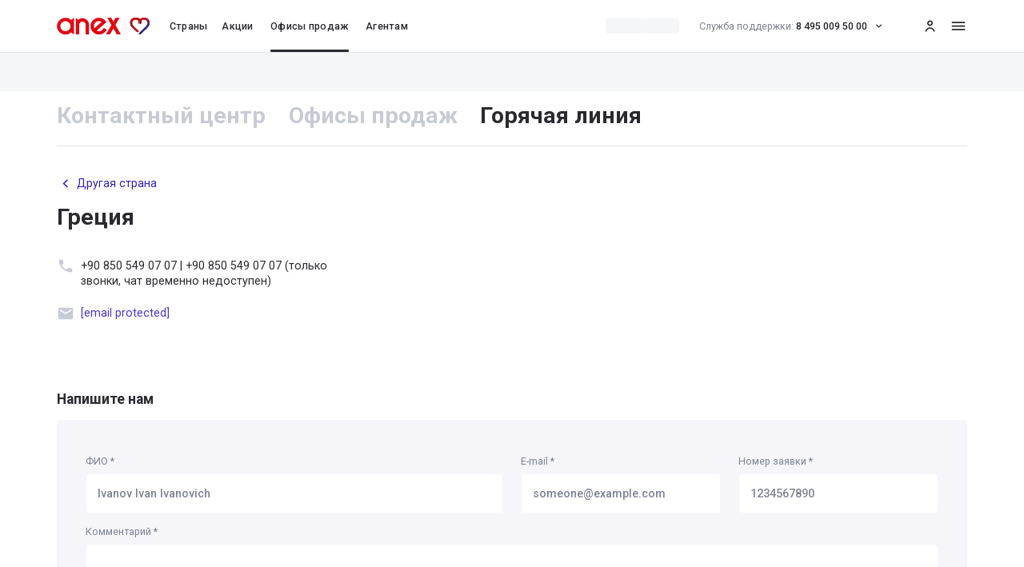

--- FILE ---
content_type: application/javascript; charset=UTF-8
request_url: https://anextour.ru/_next/static/chunks/4257-3a37cc8477b3c0ac.js
body_size: 4322
content:
"use strict";(self.webpackChunk_N_E=self.webpackChunk_N_E||[]).push([[4257],{2563:(e,r)=>{r.A=function(e,r){if(e&&r){var n=Array.isArray(r)?r:r.split(",");if(0===n.length)return!0;var t=e.name||"",o=(e.type||"").toLowerCase(),i=o.replace(/\/.*$/,"");return n.some(function(e){var r=e.trim().toLowerCase();return"."===r.charAt(0)?t.toLowerCase().endsWith(r):r.endsWith("/*")?i===r.replace(/\/.*$/,""):o===r})}return!0}},24257:(e,r,n)=>{n.d(r,{V:()=>M});var t=n(60004),o=n(47706),i=n.n(o),a=n(60010),u=new Map([["avi","video/avi"],["gif","image/gif"],["ico","image/x-icon"],["jpeg","image/jpeg"],["jpg","image/jpeg"],["mkv","video/x-matroska"],["mov","video/quicktime"],["mp4","video/mp4"],["pdf","application/pdf"],["png","image/png"],["zip","application/zip"],["doc","application/msword"],["docx","application/vnd.openxmlformats-officedocument.wordprocessingml.document"]]);function c(e,r){var n=function(e){var r=e.name;if(r&&-1!==r.lastIndexOf(".")&&!e.type){var n=r.split(".").pop().toLowerCase(),t=u.get(n);t&&Object.defineProperty(e,"type",{value:t,writable:!1,configurable:!1,enumerable:!0})}return e}(e);if("string"!=typeof n.path){var t=e.webkitRelativePath;Object.defineProperty(n,"path",{value:"string"==typeof r?r:"string"==typeof t&&t.length>0?t:e.name,writable:!1,configurable:!1,enumerable:!0})}return n}var l=[".DS_Store","Thumbs.db"];function s(e){return e.filter(function(e){return -1===l.indexOf(e.name)})}function f(e){for(var r=[],n=0;n<e.length;n++){var t=e[n];r.push(t)}return r}function p(e){if("function"!=typeof e.webkitGetAsEntry)return d(e);var r=e.webkitGetAsEntry();return r&&r.isDirectory?v(r):d(e)}function d(e){var r=e.getAsFile();return r?Promise.resolve(c(r)):Promise.reject(e+" is not a File")}function g(e){return(0,a.sH)(this,void 0,void 0,function(){return(0,a.YH)(this,function(r){return[2,e.isDirectory?v(e):function(e){return(0,a.sH)(this,void 0,void 0,function(){return(0,a.YH)(this,function(r){return[2,new Promise(function(r,n){e.file(function(n){r(c(n,e.fullPath))},function(e){n(e)})})]})})}(e)]})})}function v(e){var r=e.createReader();return new Promise(function(e,n){var t=[];!function o(){var i=this;r.readEntries(function(r){return(0,a.sH)(i,void 0,void 0,function(){var i;return(0,a.YH)(this,function(a){switch(a.label){case 0:if(r.length)return[3,5];a.label=1;case 1:return a.trys.push([1,3,,4]),[4,Promise.all(t)];case 2:return e(a.sent()),[3,4];case 3:return n(a.sent()),[3,4];case 4:return[3,6];case 5:i=Promise.all(r.map(g)),t.push(i),o(),a.label=6;case 6:return[2]}})})},function(e){n(e)})}()})}var m=n(2563);function y(e,r){return function(e){if(Array.isArray(e))return e}(e)||function(e,r){if("undefined"!=typeof Symbol&&Symbol.iterator in Object(e)){var n=[],t=!0,o=!1,i=void 0;try{for(var a,u=e[Symbol.iterator]();!(t=(a=u.next()).done)&&(n.push(a.value),!r||n.length!==r);t=!0);}catch(e){o=!0,i=e}finally{try{t||null==u.return||u.return()}finally{if(o)throw i}}return n}}(e,r)||function(e,r){if(e){if("string"==typeof e)return b(e,r);var n=Object.prototype.toString.call(e).slice(8,-1);if("Object"===n&&e.constructor&&(n=e.constructor.name),"Map"===n||"Set"===n)return Array.from(e);if("Arguments"===n||/^(?:Ui|I)nt(?:8|16|32)(?:Clamped)?Array$/.test(n))return b(e,r)}}(e,r)||function(){throw TypeError("Invalid attempt to destructure non-iterable instance.\nIn order to be iterable, non-array objects must have a [Symbol.iterator]() method.")}()}function b(e,r){(null==r||r>e.length)&&(r=e.length);for(var n=0,t=Array(r);n<r;n++)t[n]=e[n];return t}var h=function(e){var r=Array.isArray(e=Array.isArray(e)&&1===e.length?e[0]:e)?"one of ".concat(e.join(", ")):e;return{code:"file-invalid-type",message:"File type must be ".concat(r)}},D=function(e){return{code:"file-too-large",message:"File is larger than ".concat(e," bytes")}},O=function(e){return{code:"file-too-small",message:"File is smaller than ".concat(e," bytes")}},F={code:"too-many-files",message:"Too many files"};function A(e,r){var n="application/x-moz-file"===e.type||(0,m.A)(e,r);return[n,n?null:h(r)]}function w(e,r,n){if(j(e.size)){if(j(r)&&j(n)){if(e.size>n)return[!1,D(n)];if(e.size<r)return[!1,O(r)]}else if(j(r)&&e.size<r)return[!1,O(r)];else if(j(n)&&e.size>n)return[!1,D(n)]}return[!0,null]}function j(e){return null!=e}function E(e){return"function"==typeof e.isPropagationStopped?e.isPropagationStopped():void 0!==e.cancelBubble&&e.cancelBubble}function k(e){return e.dataTransfer?Array.prototype.some.call(e.dataTransfer.types,function(e){return"Files"===e||"application/x-moz-file"===e}):!!e.target&&!!e.target.files}function C(e){e.preventDefault()}function S(){for(var e=arguments.length,r=Array(e),n=0;n<e;n++)r[n]=arguments[n];return function(e){for(var n=arguments.length,t=Array(n>1?n-1:0),o=1;o<n;o++)t[o-1]=arguments[o];return r.some(function(r){return!E(e)&&r&&r.apply(void 0,[e].concat(t)),E(e)})}}function P(e,r){return function(e){if(Array.isArray(e))return e}(e)||function(e,r){if("undefined"!=typeof Symbol&&Symbol.iterator in Object(e)){var n=[],t=!0,o=!1,i=void 0;try{for(var a,u=e[Symbol.iterator]();!(t=(a=u.next()).done)&&(n.push(a.value),!r||n.length!==r);t=!0);}catch(e){o=!0,i=e}finally{try{t||null==u.return||u.return()}finally{if(o)throw i}}return n}}(e,r)||x(e,r)||function(){throw TypeError("Invalid attempt to destructure non-iterable instance.\nIn order to be iterable, non-array objects must have a [Symbol.iterator]() method.")}()}function x(e,r){if(e){if("string"==typeof e)return z(e,r);var n=Object.prototype.toString.call(e).slice(8,-1);if("Object"===n&&e.constructor&&(n=e.constructor.name),"Map"===n||"Set"===n)return Array.from(e);if("Arguments"===n||/^(?:Ui|I)nt(?:8|16|32)(?:Clamped)?Array$/.test(n))return z(e,r)}}function z(e,r){(null==r||r>e.length)&&(r=e.length);for(var n=0,t=Array(r);n<r;n++)t[n]=e[n];return t}function R(e,r){var n=Object.keys(e);if(Object.getOwnPropertySymbols){var t=Object.getOwnPropertySymbols(e);r&&(t=t.filter(function(r){return Object.getOwnPropertyDescriptor(e,r).enumerable})),n.push.apply(n,t)}return n}function T(e){for(var r=1;r<arguments.length;r++){var n=null!=arguments[r]?arguments[r]:{};r%2?R(Object(n),!0).forEach(function(r){I(e,r,n[r])}):Object.getOwnPropertyDescriptors?Object.defineProperties(e,Object.getOwnPropertyDescriptors(n)):R(Object(n)).forEach(function(r){Object.defineProperty(e,r,Object.getOwnPropertyDescriptor(n,r))})}return e}function I(e,r,n){return r in e?Object.defineProperty(e,r,{value:n,enumerable:!0,configurable:!0,writable:!0}):e[r]=n,e}function L(e,r){if(null==e)return{};var n,t,o=function(e,r){if(null==e)return{};var n,t,o={},i=Object.keys(e);for(t=0;t<i.length;t++)n=i[t],r.indexOf(n)>=0||(o[n]=e[n]);return o}(e,r);if(Object.getOwnPropertySymbols){var i=Object.getOwnPropertySymbols(e);for(t=0;t<i.length;t++)n=i[t],!(r.indexOf(n)>=0)&&Object.prototype.propertyIsEnumerable.call(e,n)&&(o[n]=e[n])}return o}var H=(0,t.forwardRef)(function(e,r){var n=e.children,o=M(L(e,["children"])),i=o.open,a=L(o,["open"]);return(0,t.useImperativeHandle)(r,function(){return{open:i}},[i]),t.createElement(t.Fragment,null,n(T(T({},a),{},{open:i})))});H.displayName="Dropzone";var K={disabled:!1,getFilesFromEvent:function(e){return(0,a.sH)(this,void 0,void 0,function(){return(0,a.YH)(this,function(r){var n;return[2,e.dataTransfer&&e.dataTransfer?function(e,r){return(0,a.sH)(this,void 0,void 0,function(){var n;return(0,a.YH)(this,function(t){switch(t.label){case 0:if(!e.items)return[3,2];if(n=f(e.items).filter(function(e){return"file"===e.kind}),"drop"!==r)return[2,n];return[4,Promise.all(n.map(p))];case 1:return[2,s(function e(r){return r.reduce(function(r,n){return(0,a.gz)(r,Array.isArray(n)?e(n):[n])},[])}(t.sent()))];case 2:return[2,s(f(e.files).map(function(e){return c(e)}))]}})})}(e.dataTransfer,e.type):(null!==(n=e).target&&n.target.files?f(n.target.files):[]).map(function(e){return c(e)})]})})},maxSize:1/0,minSize:0,multiple:!0,maxFiles:0,preventDropOnDocument:!0,noClick:!1,noKeyboard:!1,noDrag:!1,noDragEventsBubbling:!1,validator:null};H.defaultProps=K,H.propTypes={children:i().func,accept:i().oneOfType([i().string,i().arrayOf(i().string)]),multiple:i().bool,preventDropOnDocument:i().bool,noClick:i().bool,noKeyboard:i().bool,noDrag:i().bool,noDragEventsBubbling:i().bool,minSize:i().number,maxSize:i().number,maxFiles:i().number,disabled:i().bool,getFilesFromEvent:i().func,onFileDialogCancel:i().func,onDragEnter:i().func,onDragLeave:i().func,onDragOver:i().func,onDrop:i().func,onDropAccepted:i().func,onDropRejected:i().func,validator:i().func};var B={isFocused:!1,isFileDialogActive:!1,isDragActive:!1,isDragAccept:!1,isDragReject:!1,draggedFiles:[],acceptedFiles:[],fileRejections:[]};function M(){var e,r,n,o,i,a,u,c=arguments.length>0&&void 0!==arguments[0]?arguments[0]:{},l=T(T({},K),c),s=l.accept,f=l.disabled,p=l.getFilesFromEvent,d=l.maxSize,g=l.minSize,v=l.multiple,m=l.maxFiles,b=l.onDragEnter,h=l.onDragLeave,D=l.onDragOver,O=l.onDrop,j=l.onDropAccepted,R=l.onDropRejected,H=l.onFileDialogCancel,M=l.preventDropOnDocument,Y=l.noClick,N=l.noKeyboard,$=l.noDrag,q=l.noDragEventsBubbling,G=l.validator,U=(0,t.useRef)(null),W=(0,t.useRef)(null),V=P((0,t.useReducer)(_,B),2),J=V[0],Q=V[1],X=J.isFocused,Z=J.isFileDialogActive,ee=J.draggedFiles,er=(0,t.useCallback)(function(){W.current&&(Q({type:"openDialog"}),W.current.value=null,W.current.click())},[Q]),en=function(){Z&&setTimeout(function(){W.current&&(W.current.files.length||(Q({type:"closeDialog"}),"function"==typeof H&&H()))},300)};(0,t.useEffect)(function(){return window.addEventListener("focus",en,!1),function(){window.removeEventListener("focus",en,!1)}},[W,Z,H]);var et=(0,t.useCallback)(function(e){U.current&&U.current.isEqualNode(e.target)&&(32===e.keyCode||13===e.keyCode)&&(e.preventDefault(),er())},[U,W]),eo=(0,t.useCallback)(function(){Q({type:"focus"})},[]),ei=(0,t.useCallback)(function(){Q({type:"blur"})},[]),ea=(0,t.useCallback)(function(){Y||(function(){var e=arguments.length>0&&void 0!==arguments[0]?arguments[0]:window.navigator.userAgent;return -1!==e.indexOf("MSIE")||-1!==e.indexOf("Trident/")||-1!==e.indexOf("Edge/")}()?setTimeout(er,0):er())},[W,Y]),eu=(0,t.useRef)([]),ec=function(e){U.current&&U.current.contains(e.target)||(e.preventDefault(),eu.current=[])};(0,t.useEffect)(function(){return M&&(document.addEventListener("dragover",C,!1),document.addEventListener("drop",ec,!1)),function(){M&&(document.removeEventListener("dragover",C),document.removeEventListener("drop",ec))}},[U,M]);var el=(0,t.useCallback)(function(e){var r;e.preventDefault(),e.persist(),em(e),eu.current=[].concat(function(e){if(Array.isArray(e))return z(e)}(r=eu.current)||function(e){if("undefined"!=typeof Symbol&&Symbol.iterator in Object(e))return Array.from(e)}(r)||x(r)||function(){throw TypeError("Invalid attempt to spread non-iterable instance.\nIn order to be iterable, non-array objects must have a [Symbol.iterator]() method.")}(),[e.target]),k(e)&&Promise.resolve(p(e)).then(function(r){(!E(e)||q)&&(Q({draggedFiles:r,isDragActive:!0,type:"setDraggedFiles"}),b&&b(e))})},[p,b,q]),es=(0,t.useCallback)(function(e){e.preventDefault(),e.persist(),em(e);var r=k(e);if(r&&e.dataTransfer)try{e.dataTransfer.dropEffect="copy"}catch(e){}return r&&D&&D(e),!1},[D,q]),ef=(0,t.useCallback)(function(e){e.preventDefault(),e.persist(),em(e);var r=eu.current.filter(function(e){return U.current&&U.current.contains(e)}),n=r.indexOf(e.target);-1!==n&&r.splice(n,1),eu.current=r,!(r.length>0)&&(Q({isDragActive:!1,type:"setDraggedFiles",draggedFiles:[]}),k(e)&&h&&h(e))},[U,h,q]),ep=(0,t.useCallback)(function(e){e.preventDefault(),e.persist(),em(e),eu.current=[],k(e)&&Promise.resolve(p(e)).then(function(r){if(!E(e)||q){var n=[],t=[];r.forEach(function(e){var r=P(A(e,s),2),o=r[0],i=r[1],a=P(w(e,g,d),2),u=a[0],c=a[1],l=G?G(e):null;if(o&&u&&!l)n.push(e);else{var f=[i,c];l&&(f=f.concat(l)),t.push({file:e,errors:f.filter(function(e){return e})})}}),(!v&&n.length>1||v&&m>=1&&n.length>m)&&(n.forEach(function(e){t.push({file:e,errors:[F]})}),n.splice(0)),Q({acceptedFiles:n,fileRejections:t,type:"setFiles"}),O&&O(n,t,e),t.length>0&&R&&R(t,e),n.length>0&&j&&j(n,e)}}),Q({type:"reset"})},[v,s,g,d,m,p,O,j,R,q,G]),ed=function(e){return f?null:e},eg=function(e){return N?null:ed(e)},ev=function(e){return $?null:ed(e)},em=function(e){q&&e.stopPropagation()},ey=(0,t.useMemo)(function(){return function(){var e=arguments.length>0&&void 0!==arguments[0]?arguments[0]:{},r=e.refKey,n=e.onKeyDown,t=e.onFocus,o=e.onBlur,i=e.onClick,a=e.onDragEnter,u=e.onDragOver,c=e.onDragLeave,l=e.onDrop,s=L(e,["refKey","onKeyDown","onFocus","onBlur","onClick","onDragEnter","onDragOver","onDragLeave","onDrop"]);return T(T(I({onKeyDown:eg(S(n,et)),onFocus:eg(S(t,eo)),onBlur:eg(S(o,ei)),onClick:ed(S(i,ea)),onDragEnter:ev(S(a,el)),onDragOver:ev(S(u,es)),onDragLeave:ev(S(c,ef)),onDrop:ev(S(l,ep))},void 0===r?"ref":r,U),f||N?{}:{tabIndex:0}),s)}},[U,et,eo,ei,ea,el,es,ef,ep,N,$,f]),eb=(0,t.useCallback)(function(e){e.stopPropagation()},[]),eh=(0,t.useMemo)(function(){return function(){var e=arguments.length>0&&void 0!==arguments[0]?arguments[0]:{},r=e.refKey,n=e.onChange,t=e.onClick,o=L(e,["refKey","onChange","onClick"]);return T(T({},I({accept:s,multiple:v,type:"file",style:{display:"none"},onChange:ed(S(n,ep)),onClick:ed(S(t,eb)),autoComplete:"off",tabIndex:-1},void 0===r?"ref":r,W)),o)}},[W,s,v,ep,f]),eD=ee.length,eO=eD>0&&(r=(e={files:ee,accept:s,minSize:g,maxSize:d,multiple:v,maxFiles:m}).files,n=e.accept,o=e.minSize,i=e.maxSize,a=e.multiple,u=e.maxFiles,(!!a||!(r.length>1))&&(!a||!(u>=1)||!(r.length>u))&&r.every(function(e){var r=y(A(e,n),1)[0],t=y(w(e,o,i),1)[0];return r&&t}));return T(T({},J),{},{isDragAccept:eO,isDragReject:eD>0&&!eO,isFocused:X&&!f,getRootProps:ey,getInputProps:eh,rootRef:U,inputRef:W,open:ed(er)})}function _(e,r){switch(r.type){case"focus":return T(T({},e),{},{isFocused:!0});case"blur":return T(T({},e),{},{isFocused:!1});case"openDialog":return T(T({},e),{},{isFileDialogActive:!0});case"closeDialog":return T(T({},e),{},{isFileDialogActive:!1});case"setDraggedFiles":var n=r.isDragActive,t=r.draggedFiles;return T(T({},e),{},{draggedFiles:t,isDragActive:n});case"setFiles":return T(T({},e),{},{acceptedFiles:r.acceptedFiles,fileRejections:r.fileRejections});case"reset":return T({},B);default:return e}}}}]);

--- FILE ---
content_type: application/javascript; charset=UTF-8
request_url: https://anextour.ru/_next/static/chunks/9678-d892daf6a2dc1097.js
body_size: 3227
content:
"use strict";(self.webpackChunk_N_E=self.webpackChunk_N_E||[]).push([[9678],{58383:(e,a,s)=>{s.d(a,{c:()=>h});var t=s(60072);s(11525);var l=s(60004),i=s(21115);let r=s.n(i)()(()=>Promise.resolve().then(s.bind(s,21510)).then(e=>e.TabsUnderline),{loadableGenerated:{webpack:()=>[21510]},ssr:!0});var m=s(21636),n=s(568),o=s(90545),c=s(56645),d=s(7650),p=s(5918),b=s(37976);let u=(0,l.memo)(function({activeTabAsTag:e="span",isHover:a,isLightBg:s,isLoading:i,lineClassName:r,linkClassName:u,listClassName:h,scrollToTop:f=!0,solidTabClassName:x,tabClassName:g,tabLinkClassName:N,tabs:w,variant:C="underline",withLine:A,wrapperClassName:k}){let v=(0,l.useRef)(null),{linkNames:y}=(0,o.g)();return(0,l.useEffect)(()=>{v?.current&&v.current.scrollIntoView({block:"nearest",inline:"center"})},[v]),(0,t.jsxs)("div",{className:(0,c.A)(p.R.tabs,k),children:[(0,t.jsx)("ul",{className:(0,c.A)(p.R.tabs_list,h),children:w?.map((r,o)=>!r?.disabled&&(0,t.jsx)(m.k,{className:p.R.loader,isFetching:i,children:r.link&&(0,t.jsx)("li",{className:(0,c.A)(g,"underline"===C?"tab-underline":"regular"===C?g||p.R.tabCommon:p.R.tabSolid.common,"solid"===C&&(x||p.R.solidClass),(0,n.K)(p.R.hover,a),"tabsUnderline_tab",r.isActive&&"underline"===C&&"tab-underline-selected",N),children:(0,t.jsx)(d.N,{className:(0,c.A)(p.R.link[C],r.isActive&&("regular"===C?"!text-black":"underline"===C?"tab-underline-selected":s?p.R.tabSolid.selected.purpleLightBg:p.R.tabSolid.selected.purpleBg),u),"data-testid":"true"===b.env.NEXT_PUBLIC_IS_STORYBOOK&&y?`${y}_${o}`:void 0,href:r.link||"",ref:r.isActive?v:null,scroll:f,target:r.target,children:(0,l.createElement)(r.isActive?e:"span",{className:(0,c.A)({[g]:r.isActive&&"span"!==e,[p.R.textActive]:r.isActive&&"span"!==e,[p.R.text]:"span"===e}),dangerouslySetInnerHTML:{__html:r.label}})})})},o))}),(A||"underline"===C)&&(0,t.jsx)("span",{className:(0,c.A)(r,p.R.line)})]})}),h=(0,l.memo)(function({TabChildrenEl:e,TabsContentElement:a,activeTabAsTag:s,childrenLabelClassName:l,contentClassName:i,handleClickOnTab:m,isAsLink:n=!1,isHover:o,isLightBg:c,isLoading:d,lineClassName:p,lineContainerClassName:b,linkClassName:h,listClassName:f,panelClassName:x,scrollToTop:g=!0,shouldShowOneTab:N,solidTabClassName:w,tabClassName:C,tabDataTestId:A,tabLinkClassName:k,tabPanels:v,tabs:y,tabsCommonProps:T,variant:S="underline",withLine:I,wrapperClassName:j}){return n?(0,t.jsx)(u,{activeTabAsTag:s,isHover:o,isLightBg:c,isLoading:d,lineClassName:p,linkClassName:h,listClassName:f,scrollToTop:g,solidTabClassName:w,tabClassName:C,tabLinkClassName:k,tabs:y,variant:S,withLine:I,wrapperClassName:j}):(0,t.jsx)(r,{TabChildrenEl:e,TabsContentElement:a,childrenLabelClassName:l,contentClassName:i,handleClickOnTab:m,isHover:o,isLightBg:c,isLoading:d,lineClassName:p,lineContainerClassName:b,listClassName:f,panelClassName:x,shouldShowOneTab:N,tabClassName:C,tabDataTestId:A,tabPanels:v,tabs:y,tabsCommonProps:T,variant:S,wrapperClassName:j})})},77720:(e,a,s)=>{s.d(a,{C:()=>v});var t=s(60072),l=s(26339),i=s(47532),r=s(90545),m=s(56645),n=s(30314),o=s(22644),c=s(60004),d=s(84229),p=s(33118),b=s(37976);let u=e=>"true"===b.env.NEXT_PUBLIC_IS_STORYBOOK?"/subscription/subscribe/ff864c805f":e,h=async(e,a)=>{let s={data:{FNAME:a?.FNAME},email:a?.EMAIL};return await e.fetchApi({config:{params:{b2c:a?.isShowFormSubscription}},data:s,endpoint:u(a?.envSubscribeLink),headers:{"Content-Type":"application/json"},method:"post",variant:"axios"})};var f=s(35777),x=s(36289),g=s(629),N=s(24948),w=s(7650);let C={policyLink:(0,m.A)("text-14 ml-2 cursor-pointer !border-none !text-white underline","sm:text-12 sm:ml-0"),policyText:(0,m.A)("text-14 mr-2 text-white","sm:text-12"),policyWrapper:{common:(0,m.A)("mt-10 flex items-center","sm:block"),withCheckbox:"!mt-0"}},A=(0,c.memo)(function({textType:e="policy",withCheckbox:a=!0}){let{envLinkPolicy:s}=(0,l.xg)(),i=(0,o.useTranslations)();return(0,t.jsxs)("div",{className:(0,m.A)(C.policyWrapper.common,a&&C.policyWrapper.withCheckbox),children:[(0,t.jsx)("p",{className:C.policyText,children:"policy"===e?i("home.agent.formSubscription.policyText"):i("home.agent.formSubscription.personalText",{tradeName:i("home.agent.formSubscription.tradeName")})}),"policy"===e&&(0,t.jsx)(w.N,{className:C.policyLink,href:s,target:"_blank",children:i("home.agent.formSubscription.policyLink")})]})}),k={buttonClassName:(0,m.A)("lg:w-208","md:w-164","sm:ml-0 sm:!h-52 sm:w-full"),checkbox:"last:!pl-0",constructor:"!w-auto",container:(0,m.A)("flex"),description:{common:(0,m.A)("text-14 mb-10 text-white","sm:mb-12"),withImage:"lg:mr-112"},field:(0,m.A)("h-48","lg:w-342 lg:mr-8","md:w-240 md:mr-6","sm:mb-8 sm:w-full"),fieldClassName:(0,m.A)("!py-0 first:pl-0 last:pl-8 last:sm:pl-0","sm:pr-0"),fieldWrapper:(0,m.A)("relative","lg:px-32 lg:py-40","md:p-32","sm:px-20 sm:py-24"),fieldWrapperWithImage:"lg:w-2/3",fields:{checkbox:"!mt-2",email:{common:(0,m.A)("lg:w-342 lg:mr-8 lg:py-0 lg:pr-0","md:w-240 md:mr-8 md:py-0 md:pr-0","sm:mb-8 sm:w-full"),withImage:(0,m.A)("w-245","sm:mb-8")},error:"sm:text-12 sm:self-end",name:{common:(0,m.A)("lg:w-342 lg:mr-8 lg:py-0 lg:pr-0","md:w-240 md:py-0 md:pr-0","sm:mb-8 sm:w-full"),withCheckbox:(0,m.A)("lg:!mr-16","md:!mr-8"),withImage:(0,m.A)("w-245","sm:mb-8")},personal:(0,m.A)("mt-4"),policy:(0,m.A)("mt-6")},fieldsClassName:"!mx-0",fieldsExtraWrapper:"!mx-0 !my-0 w-full",footerClassName:{common:(0,m.A)("ml-8","lg:mt-0","md:ml-0 md:mt-0","sm:mt-4"),withCheckbox:(0,m.A)("absolute","lg:right-324","md:right-28","sm:static sm:!mt-16"),withImage:(0,m.A)("absolute","lg:right-96","md:right-34","sm:static sm:!mt-16"),withImageSb:"lg:right-100"},formClassName:(0,m.A)("flex items-start","sm:block"),hidden:"hidden",imageContainer:(0,m.A)("mr-22 w-440 mt-auto","md:hidden","sm:hidden"),imageWrapperClassName:"mt-22 h-260 relative w-full shrink-0 bg-transparent",input:"h-48 rounded-8 text-14",link:"text-14 text-white mt-10 cursor-pointer flex",row:(0,m.A)("flex items-center","sm:flex-col"),title:(0,m.A)("font-bold text-white","lg:text-24","md:text-24","sm:text-20"),wrapper:{default:"rounded-8 bg-purple-night flex justify-between",withImage:"gradient_toRight_purpleRed",withMarginBottom:(0,m.A)("lg:mb-120","md:mb-96","sm:mb-80"),withMarginTop:(0,m.A)("lg:mt-120","md:mt-96","sm:mt-80")}},v=(0,c.memo)(function({className:e}){let a,s=(0,o.useTranslations)(),{envLinkFilesFormSubscriptionImage:b,envSubscribeLink:w,isShowFormSubscription:C,isShowFormSubscriptionWithCheckbox:v,isShowFormSubscriptionWithImage:y}=(0,l.xg)(),{showCheckbox:T,showImage:S,subscriptionEmail:I,subscriptionName:j,subscriptionPersonal:L,subscriptionPolicy:E}=(0,r.g)(),_=T??v,R=S??y,M=(0,c.useMemo)(()=>[{fields:[{className:(0,m.A)(R?k.fields.name.withImage:k.fields.name.common,_&&!R&&k.fields.name.withCheckbox),"data-testid":j,errorsClassName:_?k.fields.error:"",field:"input",id:"mce-FNAME",label:s("formSubscription.labelName"),name:"FNAME",required:!0,type:"text",validators:["required"],withFloatLabel:!0},{className:R?k.fields.email.withImage:k.fields.email.common,"data-testid":I,errorsClassName:_?k.fields.error:"",field:"input",id:"mce-EMAIL",label:s("formSubscription.labelEmail"),name:"EMAIL",required:!0,type:"email",validators:["required","strictEmail"],withFloatLabel:!0}]}],[I,j,s,_,R]),W=(0,c.useMemo)(()=>[{fields:[{checkBoxClassName:k.fields.checkbox,className:k.fields.policy,"data-testid":E,errorsClassName:k.fields.error,field:"checkbox",id:"mce-PolicyLink",label:(0,t.jsx)(A,{}),name:"PolicyLink",validators:["required"]},{checkBoxClassName:k.fields.checkbox,className:k.fields.personal,"data-testid":L,errorsClassName:k.fields.error,field:"checkbox",id:"mce-Personal",label:(0,t.jsx)(A,{textType:"personal"}),name:"PersonalData",validators:["required"]}]}],[L,E]),[B,F]=(0,c.useState)({buttonDisabled:!1,title:s("formSubscription.title")}),{mutateAsync:O}=(a=(0,p.q)(),(0,d.n)({mutationFn:e=>h(a,e),mutationKey:[u(w)]})),P=(0,c.useCallback)(()=>{F({buttonDisabled:!0,title:s("home.agent.formSubscription.thanksForSubscribe")})},[s]),q=(0,c.useCallback)(async e=>{let{data:a,status:s}=await O({...e,envSubscribeLink:w,isShowFormSubscription:C});(a?.mc?.isSuccess||200===s)&&(a?.sm?.contactId&&(v||y)&&n.A.set("contactId",a?.sm?.contactId,{expires:400}),P())},[P,O,C,w,v,y]),{isPageBlogDetail:D,isPageCompare:V,isPageContacts:K,isPageCountryMulti:U,isPageFavorites:H,isPageHelp:X,isPageHelpDetail:Y,isPageHome:$,isPageHotels:G,isPageInfoCategory:z,isPageSearchAvia:J,isPageSearchMulti:Q,isPageTours:Z}=(0,i.x)(),ee=(0,c.useMemo)(()=>V||H||Y||Z||G||X||D||K,[D,V,K,H,X,Y,G,Z]),ea=(0,c.useMemo)(()=>$||U||z||Q||V||H||J,[V,U,H,$,z,J,Q]);return(0,t.jsxs)("div",{className:(0,m.A)(e,k.wrapper.default,R&&k.wrapper.withImage,ea&&k.wrapper.withMarginBottom,ee&&k.wrapper.withMarginTop),children:[(0,t.jsxs)("div",{className:(0,m.A)(k.fieldWrapper,R&&k.fieldWrapperWithImage),children:[(0,t.jsx)("h2",{className:k.title,children:B?.title}),(0,t.jsx)("div",{className:(0,m.A)(k.description.common,R&&k.description.withImage),children:s("formSubscription.description")}),(0,t.jsx)(N._,{buttonClassName:k.buttonClassName,buttonDisabled:B?.buttonDisabled,buttonText:s("home.agent.formSubscription.subscribe"),buttonVariant:R?"purple":"red",enableToastOnSuccess:!1,footerClassName:(0,m.A)(k.footerClassName.common,k.buttonClassName,_&&k.footerClassName.withCheckbox,R&&!S&&k.footerClassName.withImage,S&&k.footerClassName.withImageSb),formClassName:k.formClassName,handleSubmit:q,noValidate:!0,resetAfterSubmit:!1,successText:_&&s("home.agent.formSubscription.successText"),withValidation:!1,children:(0,t.jsx)(g.T,{className:k.constructor,disabled:B?.buttonDisabled,fieldClassName:(0,m.A)(k.fieldClassName,_&&k.checkbox),fields:_?[...M,...W]:M,fieldsClassName:k.fieldsClassName,fieldsExtraWrapper:k.fieldsExtraWrapper,variant:"white"})}),!_&&(0,t.jsx)(A,{withCheckbox:!1}),(0,t.jsx)(x.f7,{})]}),R&&(0,t.jsx)("div",{className:k.imageContainer,children:(0,t.jsx)(f._V,{alt:s("common.image.noAlt"),objectFitType:"contain",src:b,wrapperClassName:k.imageWrapperClassName})})]})})}}]);

--- FILE ---
content_type: application/javascript; charset=UTF-8
request_url: https://anextour.ru/_next/static/chunks/pages/%5Blocale%5D/contacts/%5Btab%5D/%5Bslug%5D-2b2c34e99160e204.js
body_size: -15
content:
(self.webpackChunk_N_E=self.webpackChunk_N_E||[]).push([[2158,5802],{130:(s,_,e)=>{(window.__NEXT_P=window.__NEXT_P||[]).push(["/[locale]/contacts/[tab]/[slug]",function(){return e(92125)}])},92125:(s,_,e)=>{"use strict";e.r(_),e.d(_,{__N_SSG:()=>a,default:()=>l});var n=e(60072),t=e(32756),u=e(97654),c=e(84434),a=!0;let l=function(){return(0,n.jsxs)(c.e,{children:[(0,n.jsx)(u.d,{}),(0,n.jsx)(t.M,{className:"bg-white"})]})}}},s=>{s.O(0,[7329,349,3013,8718,2546,3212,4073,673,1478,1678,4927,8111,796,470,7228,4257,1349,6072,3414,5088,9678,6028,5515,636,6593,8792],()=>s(s.s=130)),_N_E=s.O()}]);

--- FILE ---
content_type: application/javascript; charset=UTF-8
request_url: https://anextour.ru/_next/static/chunks/5088-6dc6d4e69ade2128.js
body_size: 9036
content:
(self.webpackChunk_N_E=self.webpackChunk_N_E||[]).push([[5088],{629:(e,t,l)=>{"use strict";l.d(t,{T:()=>X});var a=l(60072),s=l(90545),r=l(56645),o=l(60004),n=l(43414),i=l(48987),m=l(21920),d=l(7602),u=l(74095);l(4558);var c=l(33339),p=l(25690),b=l(72504),h=l(22644),g=l(54380),x=l(93738),f=l(20612),w=l(79619),v=l(46327),N=l(17040);let j={button:"absolute px-16 right-0 top-0 h-full flex items-center state-link",buttonSrOnly:"sr-only",container:"relative",icon:"text-24 text-carbon",input:{40:(0,r.A)("lg:h-40","md:h-40","sm:h-40"),44:(0,r.A)("lg:h-44","md:h-44","sm:h-44"),46:(0,r.A)("lg:h-46","md:h-46","sm:h-46"),48:(0,r.A)("lg:h-48","md:h-48","sm:h-48"),56:(0,r.A)("lg:h-56","md:h-56","sm:h-52"),common:(0,r.A)("border-1 text-16 transition-border focus:border-purple w-full rounded border-solid p-16 font-medium"),crm:"font-medium p-16 w-full rounded text-12 border-1 border-solid focus:border-purple transition-border",default:{fog:"border-fog",white:"border-fog"},disabledText:"text-gray-dark",error:"!border-red",floatSmall:"font-medium px-16 lg:pt-12 w-full rounded text-16 border-1 border-solid border-gray-light focus:border-gray transition-border",fog:"bg-fog",mice:"font-medium p-16 w-full rounded text-16 sm:text-14 border-1 border-solid focus:border-purple transition-border",white:"bg-white",withFloatLabel:"pt-20 pb-2"},wrapper:"relative w-full"},y="password",A=e=>e?.error&&(e?.submitFailed||e?.dirty),C=(0,o.memo)(function({buttonDataTestId:e,children:t,className:l,customOnBlur:s,customOnFocus:n,dataTestId:i,disabled:m,errorsClassName:d,fieldClassName:u,height:C=56,helperText:k,iconEyeClassName:T,id:S,initialValue:I,inputClassName:L,inputParentClassName:F,isShowError:O=!0,label:W,labelClassName:V,name:P,onAfterChange:B,placeholder:D,stylesType:E,validateOnBlur:_=!1,validators:R,variant:z="fog",withErrorIcon:$,withFloatLabel:M,withoutButton:H,...K}){let G=(0,h.useTranslations)(),[J,q]=(0,f.A)(!1),Y=(0,o.useMemo)(()=>S||`${P}_${W}`,[S,P,W]),{composeValidators:U}=(0,c.J)(),{input:X,meta:Q}=(0,g.Mt)(P,{initialValue:I,type:y,validate:R&&U({t:G,validators:R.map(e=>(0,b.K)(e)?p[e]:e)})});return(0,a.jsxs)("div",{className:(0,r.A)(j.wrapper,u),children:[W&&(0,a.jsx)(N.d,{className:V,htmlFor:Y,meta:Q,stylesType:E,validators:R,value:X.value,variant:M?"float":"default",children:W}),(0,a.jsxs)("div",{className:(0,r.A)(j.container,F),children:[(0,a.jsx)("input",{"data-testid":i,...X,...K,className:(0,r.A)(l,j.input[E||"common"],j.input[C],"FieldPassword_input",`FieldPassword_input-${z}`,_?A(Q)&&Q?.touched?j.input.error:j.input.default[z]:A(Q)?j.input.error:j.input.default[z],j.input[z],M&&j.input.withFloatLabel,m?"FieldPassword_input_disable":"FieldPassword_input_active",m&&j.input.disabledText,L),disabled:m,id:Y,onChange:(...e)=>{X.onChange(...e),B?.(...e)},...Object.assign({},n&&{onFocus:e=>n(X,P,e,G)}),...Object.assign({},s&&{onBlur:e=>s(X,P,e,G)}),placeholder:D,type:J?"text":y}),!H&&(0,a.jsxs)("button",{className:j.button,"data-testid":e,onClick:q,type:"button",children:[(0,a.jsx)("span",{className:j.buttonSrOnly,children:G("fields.fieldPassword.buttonText")}),J?(0,a.jsx)(x.zgv,{className:(0,r.A)(j.icon,T)}):(0,a.jsx)(x.cqH,{className:(0,r.A)(j.icon,T)})]}),t]}),O&&(0,a.jsx)(w.b,{className:d,name:P,withIcon:$}),(0,a.jsx)(v.s,{helperText:k})]})});var k=l(67647),T=l(92693),S=l(76686),I=l(43831),L=l(91594),F=l(33115),O=l(33206),W=l(81311);let V={arrowDownButton:{desktop:{32:"lg:mt-2",40:"lg:mt-2",44:"lg:mt-2",48:"lg:mt-2",52:"lg:mt-4",56:"lg:mt-4"},mobile:{32:"sm:mt-2",40:"sm:mt-2",44:"sm:mt-2",48:"sm:mt-2",52:"sm:mt-4",56:"sm:mt-4"},tablet:{32:"md:mt-2",40:"md:mt-2",44:"md:mt-2",48:"md:mt-2",52:"md:mt-4",56:"md:mt-4"}},bg:{fog:"bg-fog",white:"bg-white"},clearButton:{common:"clear-button transition-color-transform will-change-color-transform w-24 border-r-1 border-solid border-gray text-16 text-gray hover:text-carbon",height:{desktop:{32:"lg:h-16",40:"lg:h-24 lg:mt-2",44:"lg:h-28 lg:mt-2",48:"lg:h-32 lg:mt-2",52:"lg:h-36 lg:mt-4",56:"lg:h-40 lg:mt-4",auto:"lg:h-auto"},mobile:{32:"sm:h-16",40:"sm:h-24 sm:mt-2",44:"sm:h-28 sm:mt-2",48:"sm:h-32 sm:mt-2",52:"sm:h-36 sm:mt-4",56:"sm:h-40 sm:mt-4",auto:"sm:h-auto"},tablet:{32:"md:h-16",40:"md:h-24 md:mt-2",44:"md:h-28 md:mt-2",48:"md:h-32 md:mt-2",52:"md:h-36 md:mt-4",56:"md:h-40 md:mt-4",auto:"md:h-auto"}}},emptyState:(0,r.A)("flex h-46 w-full max-w-full items-center px-16 py-2 text-left text-16 font-medium","sm:px-20"),fakeDiv:"h-280 -z-1 pointer-events-none absolute bg-opacity-0 opacity-0",group:"group relative flex transition",height:{desktop:{32:"lg:h-32",40:"lg:h-40",44:"lg:h-44",48:"lg:h-48",52:"lg:h-52",56:"lg:h-56"},mobile:{32:"sm:h-32",40:"sm:h-40",44:"sm:h-44",48:"sm:h-48",52:"sm:h-52",56:"sm:h-56"},tablet:{32:"md:h-32",40:"md:h-40",44:"md:h-44",48:"md:h-48",52:"md:h-52",56:"md:h-56"}},iconArrowDown:{common:"origin-center cursor-pointer text-24 text-gray transition-transform will-change-transform",hovered:"group-hover:text-carbon",opened:"rotate-180"},input:{common:"w-full flex-1 truncate bg-transparent px-16 text-16 font-medium transition-all focus:ring-1 focus:ring-purple",disabled:"text-gray-dark pointer-events-none",emptyValue:"pr-32",error:"ring-1 ring-red",floatLabel:"pb-2 pt-20",focused:"shadow-input-focus-active shadow-input-focus ring-1 ring-purple",hasValue:"pr-64",staticLabel:"pb-2 pt-2"},label:{common:"cursor-default max-lines-1 pointer-events-none block w-full whitespace-nowrap text-carbon text-16",floatLabel:{common:"absolute transition-all will-change-transform duration-300 z-10 origin-top-left truncate left-0 ml-16",empty:"top-1/2 -translate-y-1/2 pr-48",valueOrFocus:"top-0 mt-16 -translate-y-2/5 scale-82 pr-32"},staticLabel:""},listBox:"outline-none",listBoxWrapper:"relative w-full",mobilePopoverClose:"flex items-center justify-center text-20",mobilePopoverCloseButton:"text-20 flex items-center justify-center",mobilePopoverHead:(0,r.A)("sticky left-0 top-0 z-20 flex items-center justify-between bg-white py-16 pl-20 pr-16","lg:hidden","md:hidden"),mobilePopoverInput:(0,r.A)("h-40 w-full rounded bg-fog px-16 text-14 font-bold","lg:hidden","md:hidden"),mobilePopoverInputButton:(0,r.A)("absolute right-24 top-12 mr-10 mt-12 text-24 text-gray-dark","sm:mr-8 sm:mt-14 sm:text-22"),mobilePopoverInputGlass:"absolute right-36 top-28 text-16 text-gray",mobilePopoverInputWrapper:(0,r.A)("relative sticky left-0 top-54 z-10 block border-0 border-t-1 border-solid border-gray-light bg-white px-20 pb-12 pt-16 ","lg:hidden","md:hidden"),mobilePopoverTitle:"text-16 font-bold",option:"group absolute left-0 top-0 flex w-full select-none items-center rounded outline-none",optionItem:{common:(0,r.A)("relative flex h-full w-full max-w-full cursor-pointer items-center px-16 text-left text-16 font-medium transition-bg","sm:px-20"),notSelected:"text-black hover:bg-purple-lightest",selected:"bg-purple-light text-white"},optionName:"truncate",optionNameWrapper:"group-selected:font-medium flex flex-1 items-center gap-3 truncate font-normal",popover:(0,r.A)("shadow-lg !z-60 !max-h-280 w-full max-w-428 overflow-auto rounded border-1 border-solid border-fog bg-white shadow-light ring-1 ring-black/5","entering:animate-in entering:fade-in exiting:animate-out exiting:fade-out","sm:!fixed sm:!inset-0 sm:!max-h-full sm:w-screen sm:rounded-0"),rounded:{0:"rounded-0",12:"rounded-12",16:"rounded-16",24:"rounded-24",4:"rounded",6:"rounded-6",8:"rounded-8",full:"rounded-full"},select:"group flex w-full flex-col gap-1",selectButtonsWrapper:(0,r.A)("absolute bottom-0 right-0 top-0 z-10 mr-8 flex items-center justify-center","sm:mr-10"),selectedIcon:"h-24 w-24",selectedIconWrapper:"text-20 flex items-center text-sky-600 group-focus:text-white"},P=(0,o.memo)(function({disabled:e,height:t,inputRef:l,updateSelectState:s}){let n=(0,o.useCallback)(()=>{s("inputValue",""),l?.current?.focus()},[s,l]);return(0,a.jsx)(O.$,{"aria-label":"Clear",className:(0,r.A)(V.clearButton.common,V.clearButton.height.desktop[t?.[0]||"auto"],V.clearButton.height.tablet[t?.[1]||"auto"],V.clearButton.height.mobile[t?.[2]||"auto"]),isDisabled:e,onPress:n,slot:null,children:"✕"})});var B=l(60097);function D({inputValue:e,isFocus:t,label:l,validators:s,withFloatLabel:n}){let i=(0,h.useTranslations)(),{isMobile:m}=(0,S.u)(),d=(0,o.useMemo)(()=>s?.includes("required"),[s]);return(0,a.jsx)(B.J,{className:(0,r.A)(V.label.common,n?(0,r.A)(V.label.floatLabel.common,e||!m&&t?V.label.floatLabel.valueOrFocus:V.label.floatLabel.empty):V.label.staticLabel),children:`${l||i("common.fieldSelect.chooseElement")}${d?" *":""}`})}function E({buttonRef:e,disabled:t,height:l,inputValue:s,isOpen:n,label:i,meta:m,name:d,openSelectId:u,placeholder:c,rounded:p,updateSelectState:b,validators:g,variant:x,withClearButton:f,withFloatLabel:w,withIcon:v}){let N=(0,h.useTranslations)(),{isMobile:j}=(0,S.u)(),y=(0,o.useRef)(null),A=(0,o.useCallback)(()=>{t||(b("isOpen",!0),b("isInputChange",!1),y?.current?.focus())},[y,t,b]),C=(0,o.useCallback)(e=>{n||b("isOpen",!0),b("inputValue",e?.target?.value),b("isInputChange",!0)},[b,n]),k=(0,o.useCallback)(e=>{let t=e?.target?.value?.length;e?.target?.setSelectionRange(t,t)},[]);return(0,a.jsx)(L.Y,{className:(0,r.A)(V.bg[x],V.rounded[p],V.group),"data-testid":u,isDisabled:t,onClick:A,ref:e,children:({isFocusVisible:e,isFocusWithin:o})=>(0,a.jsxs)(a.Fragment,{children:[w&&(0,a.jsx)(D,{inputValue:s,isFocus:o||e,label:i,validators:g,withFloatLabel:!0}),(0,a.jsx)(F.p,{autoCapitalize:"none",autoComplete:"autocomplete_off_hack231!",autoCorrect:"off",className:({isFocused:a})=>(0,r.A)(V.input.common,V.rounded[p],V.height.desktop[l?.[0]],V.height.tablet[l?.[1]],V.height.mobile[l?.[2]],w?V.input.floatLabel:V.input.staticLabel,m?.error&&(m?.submitFailed||m?.dirty)?V.input.error:(a||o||e)&&V.input.focused,f&&s?V.input.hasValue:V.input.emptyValue,t&&V.input.disabled),disabled:t,name:d,onChange:C,onFocus:k,ref:y,spellCheck:"false",value:s,...Object.assign(!w&&{placeholder:c||N("common.fieldSelect.chooseElement")},j&&{readOnly:!0})}),(0,a.jsxs)("div",{className:(0,r.A)(V.selectButtonsWrapper,V.rounded[p]),children:[f&&s?(0,a.jsx)(P,{disabled:t,height:l,inputRef:y,updateSelectState:b}):null,v?(0,a.jsx)(O.$,{className:(0,r.A)(V.height.desktop[l?.[0]],V.height.tablet[l?.[1]],V.height.mobile[l?.[2]],V.arrowDownButton.desktop[l?.[0]],V.arrowDownButton.tablet[l?.[1]],V.arrowDownButton.mobile[l?.[2]]),isDisabled:t,onPress:A,children:({isPressed:l})=>(0,a.jsx)(W.WnU,{className:(0,r.A)(V.iconArrowDown.common,(l||o||e)&&V.iconArrowDown.opened,!t&&V.iconArrowDown.hovered)})}):null]})]})})}var _=l(60405),R=l(66579),z=l(8789);function $({fakeParentRef:e,handleChange:t,inputValue:l,isInputChange:s,isOpen:n,name:i,optionId:m,options:d,parentRef:u,rounded:c,updateSelectState:p}){let{isMobile:b}=(0,S.u)(),x=(0,h.useTranslations)(),f=(0,g.mN)(),w=(0,o.useMemo)(()=>s?d?.filter(e=>(0,_.G)({compareText:e?.name,fromFirstIndex:!0,ignoreNonAlphanumeric:!1,search:l})):[],[l,s,d]),v=(0,R.Te)({count:s?w?.length:d?.length,estimateSize:()=>b?46:40,getScrollElement:()=>u?.current||e?.current}),N=(0,o.useCallback)((e,l)=>{t?.(e),f?.batch(()=>{f.change(i,e)}),p("optionId",e),p("inputValue",l),p("isOpen",!1)},[f,i,t,p]);return(0,o.useEffect)(()=>{if(n){let e=s?w:d,t=e?.findIndex(e=>e?.id?.toString()===m?.toString());void 0!==t&&t>=0&&setTimeout(()=>{v.scrollToIndex(t,{align:"center"})},0)}},[n,m,s,w,d,v]),(0,a.jsx)("div",{className:V.listBoxWrapper,style:{height:`${v?.getTotalSize()||(b?46:40)}px`},children:(0,a.jsx)(z.qF,{className:(0,r.A)(V.rounded[c],V.listBox),items:v?.getVirtualItems(),renderEmptyState:()=>(0,a.jsx)("span",{className:V.emptyState,children:x("common.select.emptyText")}),children:e=>{let t=(s?w:d)?.[e?.index];return(0,a.jsx)(z.nh,{className:V.option,id:t?.id,style:{height:`${e?.size}px`,transform:`translateY(${e?.start}px)`},textValue:t?.name,children:({isSelected:e})=>(0,a.jsxs)(O.$,{className:(0,r.A)(V.optionItem.common,t?.id?.toString()===m?.toString()?V.optionItem.selected:V.optionItem.notSelected),onPress:()=>N(t?.id,t?.name),children:[(0,a.jsx)("span",{className:V.optionNameWrapper,children:(0,a.jsx)("span",{className:V.optionName,children:t?.name})}),e&&(0,a.jsx)("span",{className:V.selectedIconWrapper,children:(0,a.jsx)(W.g9_,{className:V.selectedIcon})})]})},e?.key?.toString())}})})}var M=l(81695),H=l(64929);let K=(0,o.memo)(function({inputValue:e,label:t,updateSelectState:l}){let s=(0,h.useTranslations)(),r=(0,o.useCallback)(()=>{l("inputValue","")},[l]),n=(0,o.useCallback)(()=>{l("isOpen",!1)},[l]),i=(0,o.useCallback)(e=>{l("inputValue",e?.target?.value),l("isInputChange",!0)},[l]);return(0,a.jsxs)(a.Fragment,{children:[(0,a.jsxs)("div",{className:V.mobilePopoverHead,children:[(0,a.jsx)("h3",{className:V.mobilePopoverTitle,children:t}),(0,a.jsx)(O.$,{className:V.mobilePopoverClose,onPress:n,children:(0,a.jsx)(H.a,{className:V.mobilePopoverCloseButton,icon:W.m6K,label:s("common.fieldSelect.close"),withHiddenLabel:!0})})]}),(0,a.jsxs)("div",{className:V.mobilePopoverInputWrapper,children:[(0,a.jsx)(F.p,{autoCapitalize:"none",autoComplete:"autocomplete_off_hack231!",autoCorrect:"off",className:V.mobilePopoverInput,onChange:i,placeholder:s("common.fieldSelect.search"),spellCheck:"false",value:e}),e?(0,a.jsx)(H.a,{className:V.mobilePopoverInputButton,icon:W.m6K,onClick:r}):(0,a.jsx)(M.Cap,{className:V.mobilePopoverInputGlass})]})]})});var G=l(25068),J=l(32127);let q={common:{field:(0,r.A)("lg:px-12 lg:py-8","md:px-8 md:py-8","sm:px-6 sm:py-10"),fields:(0,r.A)("flex flex-wrap","lg:-mx-12","md:-mx-8","sm:-mx-6"),fieldsWrapper:(0,r.A)("flex flex-wrap","lg:-mx-12 lg:-mb-8","md:-mx-8 md:-mb-8","sm:-mx-6 sm:-mb-10"),fieldset:(0,r.A)("mx-0 mb-24 border-0 py-0","lg:px-12","md:px-8","sm:px-6"),formWrapper:"w-full",legend:"font-bold p-0 text-16"},mice:{field:(0,r.A)("lg:px-8 lg:py-8","md:px-8 md:py-8","sm:py-4"),fields:(0,r.A)("flex flex-wrap","lg:-mx-8","md:-mx-8","sm:-mx-6"),fieldsWrapper:(0,r.A)("flex flex-wrap","lg:-mx-12 lg:-mb-8","md:-mx-8 md:-mb-8","sm:-mx-6 sm:-mb-10"),fieldset:(0,r.A)("mx-0 border-0 py-0 lg:mb-48 last:lg:mb-16 md:mb-40 last:md:mb-8 sm:mb-32 last:sm:mb-0","lg:px-12","md:px-8","sm:px-4"),formWrapper:"w-full",legend:"font-bold p-0 mb-8 text-16 sm:-ml-4"},mini:{field:"p-4",fields:"flex flex-wrap -m-4",fieldsWrapper:(0,r.A)("flex flex-wrap -mx-12","lg:-mb-8","md:-mb-8","sm:-mb-10"),fieldset:(0,r.A)("mx-0 border-0 py-0","lg:px-12 lg:mb-48 last:lg:mb-16","md:px-8 md:mb-40 last:md:mb-8","sm:px-4 sm:mb-32 last:sm:mb-0"),formWrapper:"w-full",legend:(0,r.A)("font-bold p-0 mb-8 text-16","sm:-ml-4")}},Y={calendar:i.z,checkbox:m.G,commonCalendar:n.N,input:d.T,options:u.n,password:C,radio:k.i,select:T.H,selectNew:function({className:e,disabled:t,errorsClassName:l,handleChange:s,height:n=["56","56","52"],initialValue:i,isShowError:m=!0,label:d,name:u,openSelectId:h,options:x=[],placeholder:f,rounded:v="4",validators:N=[],variant:j="fog",withClearButton:y,withFloatLabel:A,withIcon:C=!0}){let{isMobile:k}=(0,S.u)(),{composeValidators:T}=(0,c.J)(),L=(0,o.useRef)(null),F=(0,o.useRef)(null),O=(0,o.useRef)(null),W=(0,o.useRef)(null),{initialOptionId:P,initialSelectValue:B}=(0,o.useMemo)(()=>{let e=x?.find(e=>e?.id?.toString()===i?.toString());return{initialOptionId:e?.id,initialSelectValue:e?.name}},[i,x]),[{inputValue:_,isInputChange:R,isOpen:z,optionId:M},H]=(0,o.useState)({inputValue:B||"",isInputChange:!1,isOpen:!1,optionId:P||""}),J=(0,o.useCallback)((e,t)=>{H(l=>({...l,[e]:t}))},[]),q=(0,o.useCallback)(()=>{J("isOpen",!1)},[J]),{meta:Y}=(0,g.Mt)(u,{initialValue:P,validate:N&&T({validators:N.map(e=>(0,b.K)(e)?p[e]:e)})});return(0,a.jsxs)(a.Fragment,{children:[(0,a.jsx)(G.i,{disableOnClickOutside:!z,handleClickOutside:q,propsRef:[W,F],children:(0,a.jsxs)("div",{className:(0,r.A)(V.select,e),ref:W,children:[!A&&(0,a.jsx)(D,{inputValue:_,label:d,validators:N,withFloatLabel:A}),(0,a.jsx)(E,{buttonRef:L,disabled:t,height:n,inputValue:_,isOpen:z,label:d,meta:Y,name:u,openSelectId:h,placeholder:f,rounded:v,updateSelectState:J,validators:N,variant:j,withClearButton:y,withFloatLabel:A,withIcon:C}),(0,a.jsx)("div",{className:V.fakeDiv,ref:O}),(0,a.jsxs)(I.A,{className:V.popover,isNonModal:!k,isOpen:z,offset:8,placement:"bottom",ref:F,shouldCloseOnInteractOutside:()=>!0,triggerRef:L,children:[k?(0,a.jsx)(K,{inputValue:_,label:d,updateSelectState:J}):null,(0,a.jsx)($,{fakeParentRef:O,handleChange:s,inputValue:_,isInputChange:R,isOpen:z,name:u,optionId:M,options:x,parentRef:F,rounded:v,updateSelectState:J})]})]})}),m&&(0,a.jsx)(w.b,{className:l,isForceActive:!1,isForceDirty:!1,name:u})]})},textarea:J.n},U=(0,o.memo)(function({as:e=o.Fragment,disabled:t,fieldClassName:l,fieldExtraClassName:s,fieldLabelClassName:n,fields:i,forceNewSelect:m,inputClassName:d,inputParentClassName:u,inputTestId:c,stylesType:p,variant:b,withFloatLabel:h,...g}){let x="ul"===e,f=(0,o.useMemo)(()=>x?{className:q.common.fields}:{},[x]);return(0,a.jsx)(e,{...f,children:i?.map(({className:e,customField:o,field:i,hidden:x,validators:f,width:w,...v},N)=>{let j=o||(m&&"select"===i?Y.selectNew:Y[i]);return(0,a.jsx)("li",{className:(0,r.A)(l,e,x&&"hidden"),children:(0,a.jsx)(j,{"data-testid":"input"===i&&c,disabled:t,fieldClassName:(0,r.A)("w-full",s),hidden:x,labelClassName:n,validators:x?void 0:f,variant:"checkbox"===i?void 0:b,..."checkbox"!==i&&{inputClassName:d,inputParentClassName:u,stylesType:p,withFloatLabel:h},...g,...v},x?.toString())},N)})})}),X=(0,o.memo)(function({className:e,disableWindowScrollOnOpen:t,disabled:l,fieldClassName:o,fieldExtraClassName:n="",fieldItemClassName:i,fieldLabelClassName:m,fields:d,fieldsClassName:u,fieldsExtraWrapper:c,fieldsetClassName:p,forceNewSelect:b,formVariant:h,inputClassName:g,inputParentClassName:x,legendClassName:f,stylesType:w="",variant:v="fog",withErrorIcon:N,withFloatLabel:j}){let{inputTestId:y}=(0,s.g)();return(0,a.jsx)("div",{className:(0,r.A)(q[h||w||"common"].formWrapper,e),children:(0,a.jsx)("div",{className:(0,r.A)(q[h||w||"common"].fields,u),children:d?.map(({className:e,field:s,fields:d,hidden:u,label:A,legendText:C,legendTextClassName:k}={},T)=>"fieldset"===s?(0,a.jsxs)("fieldset",{className:(0,r.A)(q[w||"common"].fieldset,e||"w-full",u&&"hidden",p),children:[(0,a.jsxs)("legend",{className:(0,r.A)(q[w||"common"].legend,f),children:[A,C&&(0,a.jsx)("span",{className:k,children:C})]}),(0,a.jsx)("ul",{className:(0,r.A)(q[h||w||"common"].fieldsWrapper,c),children:(0,a.jsx)(U,{disableWindowScrollOnOpen:t,disabled:l,fieldClassName:(0,r.A)(q[h||w||"common"].field,i),fieldExtraClassName:n,fieldLabelClassName:m,fields:d,forceNewSelect:b,inputClassName:g,inputTestId:y?.toString(),stylesType:w,variant:v,withErrorIcon:N,withFloatLabel:j})})]},T):(0,a.jsx)("ul",{className:(0,r.A)(q[h||w||"common"].fieldsWrapper,c),children:(0,a.jsx)(U,{disableWindowScrollOnOpen:t,disabled:l,fieldClassName:(0,r.A)(q[h||w||"common"].field,o),fieldExtraClassName:n,fieldLabelClassName:m,fields:d,forceNewSelect:b,inputClassName:g,inputParentClassName:x,inputTestId:y?.toString(),stylesType:w,variant:v,withErrorIcon:N,withFloatLabel:j})},T))})})})},4558:()=>{},24948:(e,t,l)=>{"use strict";l.d(t,{_:()=>b});var a=l(60072),s=l(90545),r=l(56645),o=l(22644),n=l(60004),i=l(54380),m=l(59835),d=l(86704);let u={footer:(0,r.A)("mt-16 flex w-full items-center justify-between","sm:flex-col"),footerContent:"lg:pr-24 md:pr-24 sm:w-full sm:mb-16"};var c=l(36458);let p=(0,n.memo)(function(){let e=(0,o.useTranslations)(),{hasValidationErrors:t,submitFailed:l}=(0,i.lN)({subscription:{hasValidationErrors:!0,submitFailed:!0}});return l&&t?(0,a.jsx)(c.N,{className:"mt-16","data-test":"validation-warning",variant:"red",variantSize:"m",children:e("common.formWrapper.validationErrorText")}):null}),b=(0,n.memo)(function({FooterElement:e,buttonClassName:t,buttonDisabled:l,buttonVariant:c="purpleLight",children:b,disabledWithoutValue:h,enableOnDirty:g,errorToastCloseMs:x,footer:f,footerClassName:w,footerContentClassName:v,formClassName:N,handleSubmit:j,handleSubmitSuccess:y,isBtnInFooter:A=!0,isLoading:C,isMICE:k=!1,noValidate:T=!1,resetAfterSubmit:S=!0,showFooterOnLoading:I=!0,showNetworkError:L=!0,withFooter:F=!0,withToasts:O=!0,withValidation:W=!0,...V}){let P=(0,o.useTranslations)(),{formButtonTestId:B}=(0,s.g)(),D=V.buttonText||P("common.formWrapper.buttonText"),E=V.networkErrorText||P("common.formWrapper.networkErrorText"),_=V.pendingText||P("common.formWrapper.pendingText"),R=V.successText||P("common.formWrapper.successText"),z=V.renderError||(({data:e})=>`${P("common.formWrapper.error")}: ${e?.message||e||P("common.formWrapper.errorText")}`),$=L&&!navigator.onLine,M=(0,n.useCallback)(async(e,t)=>O?await m.o.promise(()=>j?.(e,t),{error:{autoClose:x||!1,render:$?E:z},pending:_,success:{autoClose:15e3,render:()=>(S&&setTimeout(()=>t.restart()),y?.(),R)}}).catch(()=>{}):await j?.(e,t)?.then(()=>{S&&setTimeout(()=>t.restart())}).catch(e=>{m.o.error($?E:z(e),{autoClose:!1})}),[j]);return(0,a.jsx)(i.lV,{initialValues:V?.initialValues,onSubmit:M,render:({handleSubmit:s})=>(0,a.jsxs)("form",{noValidate:T,onSubmit:s,children:[(0,a.jsxs)("div",{className:N,children:[b,!A&&(0,a.jsx)(d.j,{buttonDisabled:l,buttonText:D,buttonVariant:c,className:(0,r.A)(t),disabledWithoutValue:h,enableOnDirty:g,formButtonTestId:B?.toString()}),W&&(0,a.jsx)(p,{}),F&&(F&&I||!C)&&(0,a.jsxs)("div",{className:(0,r.A)(u.footer,w),children:[f&&(0,a.jsx)("div",{className:(0,r.A)(u.footerContent,v),children:f}),A&&(0,a.jsx)(d.j,{buttonDisabled:l,buttonText:D,buttonVariant:c,className:(0,r.A)("ml-auto md:w-1/3",k?"lg:w-1/6":"lg:w-1/3",t),disabledWithoutValue:h,enableOnDirty:g,formButtonTestId:B?.toString()})]})]}),e]}),subscription:{}})})},32127:(e,t,l)=>{"use strict";l.d(t,{n:()=>c});var a=l(60072);l(96058);var s=l(33339),r=l(25690),o=l(56645),n=l(60004),i=l(54380),m=l(79619),d=l(17040);let u={fieldFloatLabelClassName:(0,o.A)("min-w-96% pt-0"),fieldLabelClassName:(0,o.A)("min-w-96% bg-inherit pt-0","sm:ml-4 sm:pl-12"),input:{common:(0,o.A)("block w-full min-w-full max-w-full rounded border-1 border-solid p-16 text-16 font-medium focus:border-purple focus:shadow-none"),default:{fog:"border-fog",white:"border-fog"},disabled:"text-gray-dark",error:"border-red",fog:"bg-fog",height:{120:"h-120",140:"h-140",48:"h-48",56:"h-56 sm:h-36",96:"h-96"},mice:"focus:shadow-none font-medium min-h-115 p-16 w-full rounded text-16 sm:text-14 border-1 border-solid focus:border-purple block max-w-full min-w-full",white:"bg-white",withFloatLabel:"pt-20 pb-8",withHeightResizer:"resize-none max-h-300"},symbolLabel:{common:"text-12",defaultText:"text-carbon",errorText:"text-red",wrapper:"mt-4 text-carbon"}},c=(0,n.memo)(function({className:e,disabled:t,fieldClassName:l,height:c=120,id:p,initialValue:b,inputClassName:h,label:g,labelClassName:x,maxLength:f,maxSymbolCounterClassName:w,name:v,onChange:N,showError:j=!0,showMaxLengthError:y,spacingsClassName:A,stylesType:C,validate:k,validators:T,value:S,variant:I="fog",withFloatLabel:L,withHeightResizer:F,withInitialHeight:O=!0,withSymbolLabel:W,...V}){let{composeValidators:P}=(0,s.J)(),{input:B,meta:D}=(0,i.Mt)(v,{initialValue:b,validate:k||T&&P({validators:T?.map(e=>"string"==typeof e?r[e]:e)})}),E=(0,n.useRef)(null),_=(0,n.useCallback)(()=>{E.current.style.height="auto",E.current.style.height=E.current.scrollHeight+2+"px"},[]),R=(0,i.mN)();(0,n.useEffect)(()=>{F&&E.current&&(E.current.addEventListener("input",_),E.current.addEventListener("focus",_),E.current.rows=1)},[F,_]),(0,n.useEffect)(()=>{!B?.value&&O&&_()},[_,B?.value,F,O]);let z=(0,n.useCallback)(e=>{if(13===e.charCode&&e.ctrlKey){let t=e.target.value+"\n";R.change(v,t),E.current.value=t}},[R,v]),$=y&&B?.value?.length>f;return(0,a.jsxs)("div",{className:(0,o.A)(l,"relative"),...Object.assign({},p&&{id:p}),children:[g&&(0,a.jsx)(d.d,{className:(0,o.A)(L?u.fieldLabelClassName:u.fieldFloatLabelClassName,"fog"===I&&L||"white"===I&&!L?u.input.fog:u.input.white,x),isTextAreaLabel:!0,isTruncate:!1,meta:D,spacingsClassName:A,stylesType:C,validators:T,value:B.value,variant:L?"float":"default",children:g}),(0,a.jsx)("textarea",{className:(0,o.A)(e,u.input[C||"common"],"FieldTextArea_input",h,u.input.height[c],$||j&&D?.error&&D?.touched?u.input.error:u.input.default[I],u.input[I],t&&u.input.disabled,L&&u.input.withFloatLabel,F&&u.input.withHeightResizer),disabled:t,onChange:e=>{N(e),B.onChange(e)},onKeyPress:z,ref:E,value:S,...Object.assign({},y&&{maxlength:f}),...B,...V}),j&&(0,a.jsx)(m.b,{isIconWarning:!0,name:v}),W&&f&&(0,a.jsxs)("p",{className:u.symbolLabel.wrapper,children:[(0,a.jsx)("span",{className:(0,o.A)(u.symbolLabel.common,$?u.symbolLabel.errorText:B?.value?.length&&(w||u.symbolLabel.defaultText)),children:B?.value?.length}),`/${f}`]})]})})},36458:(e,t,l)=>{"use strict";l.d(t,{N:()=>p});var a=l(60072),s=l(56645),r=l(60004),o=l(87567),n=l(68715),i=l(39712);let m={black:"text-black",blue:"text-blue",blueLight:"text-blue",common:"w-20 h-20 bg-contain shrink-0 flex items-center",darkRed:"text-red",gray:"text-gray-dark",orange:"text-red",orangeDark:"text-orange-dark",purple:"text-red",red:"text-red"},d={common:"font-regular",m:"text-16",s:"text-14",xs:"text-12"},u={common:"pt-1",m:"pr-6 pl-8",s:"pr-4 pl-6",xs:"pr-2 pl-4"},c={blue:"bg-blue-lightest text-blue",blueLight:"bg-blue-light text-blue",common:"rounded-8 inline-flex shrink-0",darkRed:"bg-red-lightest text-black",gray:"text-carbon",orange:"bg-orange-light text-orange-dark",orangeDark:"bg-orange-light text-orange-dark",purple:"bg-purple-lightest text-purple",red:"bg-red-lightest text-red",m:"py-6 px-8",s:"py-6 px-8",xs:"py-2 px-6"},p=(0,r.memo)(function({children:e,className:t,customIcon:l,iconClassNameProps:p,image:b,isInfoIcon:h,textClassName:g,variant:x="blue",variantSize:f="s",withHtml:w,withIcon:v=!0,...N}){let j=(0,r.useMemo)(()=>Array.isArray(v)?["lg","md","sm"].map((e,t)=>v[t]?`${e}:hidden`:"").filter(Boolean).join(" "):"",[v]),y=!0===v,A=(0,s.A)(m.common,j,m[x],p||""),C=(0,s.A)(d.common,d[f],y&&(0,s.A)(u,u[f]),g),k=w&&"string"==typeof e,T=k?e:"";return(0,a.jsxs)("p",{className:(0,s.A)(t,c.common,c[x],c[f]),...N,children:[y&&(b?(0,a.jsx)("img",{alt:"icon",className:A,src:b}):l?(0,a.jsx)(l,{className:A}):"gray"===x||"black"===x?(0,a.jsx)(o.wew,{className:A}):h?(0,a.jsx)(i.Y4n,{className:A}):(0,a.jsx)(n.TNq,{className:A})),k?(0,a.jsx)("b",{className:C,dangerouslySetInnerHTML:{__html:T}}):(0,a.jsx)("b",{className:C,children:e})]})})},67647:(e,t,l)=>{"use strict";l.d(t,{i:()=>h});var a=l(60072),s=l(33339),r=l(25690),o=l(72504),n=l(56645),i=l(22644),m=l(60004),d=l(54380),u=l(86462),c=l(39712),p=l(79619);let b={blueNewLight:"text-blueNew-light",common:"mr-8 text-16",gray:"text-gray",purple:"text-purple",purpleLight:"text-purple-light",red:"text-red"},h=(0,m.memo)(function({Element:e="div",checkboxClassName:t,checkedClassName:l,checkedLabelClassName:m,children:h,handleChange:g,iconCheckedClassName:x,iconClassName:f,iconUncheckedClassName:w,iconVariant:v,id:N,initialValue:j,inputClassName:y,isIconCircle:A,isIconWarning:C,itemClassName:k,labelClassName:T,lastCheckboxClassName:S,listClassName:I,name:L,options:F,showError:O,toggleable:W,validators:V,variant:P="red",withInitialValue:B=!0}){let D=(0,i.useTranslations)(),{composeValidators:E}=(0,s.J)();return(0,a.jsxs)(a.Fragment,{children:[(0,a.jsx)("ul",{className:I,...Object.assign({},N&&{id:N}),children:F?.map(({label:s,value:i},p)=>(0,a.jsx)("li",{className:k,children:(0,a.jsx)(d.D0,{name:L,subscription:{initialValue:!0,value:!0},type:"radio",value:i,...Object.assign({},B&&{initialValue:j||F?.[0]?.value}),validate:V&&E({t:D,validators:V.map(e=>(0,o.K)(e)?r[e]:e)}),children:({input:{checked:r},input:o})=>(0,a.jsxs)("label",{className:y||"flex items-center text-20",children:[(0,a.jsx)("input",{className:"sr-only",...o,onChange:(...e)=>{o.onChange(...e),g?.({...e})},...Object.assign({},W&&{onClick:()=>{r&&o.onChange(void 0)}})}),t?(0,a.jsx)(e,{className:(0,n.A)(t,r&&l,p===F?.length-1&&S)}):(0,a.jsx)(a.Fragment,{children:r?(0,a.jsx)(u.R3h,{className:(0,n.A)(b.common,b[P],f,x)}):(0,a.jsx)(c.oGY,{className:(0,n.A)(b.common,b?.[P],f,w)})}),(0,a.jsx)("span",{className:(0,n.A)(T,r&&m),children:s})]})})},p))}),h,!!V?.length&&O&&(0,a.jsx)(p.b,{className:"mt-8",iconVariant:v,isIconCircle:A,isIconWarning:C,name:L,showError:O,withIcon:!0})]})})},86704:(e,t,l)=>{"use strict";l.d(t,{j:()=>m});var a=l(60072),s=l(93353),r=l(56645),o=l(60004),n=l(54380);let i={blueLight:(0,r.A)("transition-medium bg-blueNew-light text-white transition-bg","hover:bg-blueNew","focus:bg-blueNew","active:bg-blueNew-medium","disabled:bg-blueNew-lightest"),common:(0,r.A)("h-56 text-16","sm:h-44 sm:w-full sm:text-14"),fog:(0,r.A)("transition-medium border-1 border-solid border-purple-lighter bg-fog text-purple transition-bg","hover:bg-purple-lightest","focus:bg-purple-lightest","active:bg-purple-lighter"),purple:"button-text-purple",purpleLight:"button-text-purple-light",red:"button-text-red"},m=(0,o.memo)(function({buttonDisabled:e=!1,buttonText:t,buttonVariant:l,className:o,disabledWithoutValue:m,enableOnDirty:d,formButtonTestId:u,onClick:c}){let{dirty:p,submitting:b}=(0,n.lN)({subscription:{dirty:!0,submitting:!0}}),h=(0,s.X)();return(0,a.jsx)("button",{className:(0,r.A)(i[l],i.common,o),"data-testid":u,disabled:b||e||!!d&&!p||m&&!h?.[m],...Object.assign({},c&&{onClick:c}),type:"submit",children:t})})},96058:()=>{}}]);

--- FILE ---
content_type: application/javascript; charset=UTF-8
request_url: https://anextour.ru/_next/static/chunks/3414-4ec9ab60f61e14ec.js
body_size: 4288
content:
(self.webpackChunk_N_E=self.webpackChunk_N_E||[]).push([[3414],{39946:(e,t,a)=>{"use strict";a.d(t,{P:()=>v});var l=a(60072);a(96223);var r=a(96128),n=a(56645),i=a(60004),s=a(54380);let o={default:"absolute mt-4 mb-4 left-0 right-0 bottom-0 top-0 flex items-center justify-center -z-1",directionCenter:"bg-purple-lightest",directionEnd:"rounded-r-full mr-4 bg-purple-lightest",directionStart:"rounded-l-full ml-4 bg-purple-lightest"},u="bg-purple text-white",c="w-32 h-32 flex items-center justify-center rounded-full shrink-0",d="hover:bg-purple-lightest",m="opacity-30 line-through text-carbon pointer-events-none",h="relative h-40 w-1/7 py-4 text-14 flex flex-row cursor-pointer justify-center relative w-1/7",f="pointer-events-none";var p=a(8544);let x="directionStart",b="directionEnd",g="directionCenter",v=(0,i.memo)(function({chosenRangeFrom:e,chosenRangeTo:t,colorCode:a,colorCodeTo:v,date:Y,disabled:M,handleChangeDate:w,handleChangeHoveredValue:C,hoveredValue:N,maxLimitValue:D,minLimitValue:j,value:I,withRange:y}){let T=(0,s.mN)(),{bgDirection:k,handleClick:F,handleMouseLeave:S,handleMouseOver:A,isActive:O,isDefault:_,isDisabled:$}=(({chosenRangeFrom:e,chosenRangeTo:t,direction:a,disabled:l,handleChangeDate:r,handleChangeHoveredValue:n,hoveredValue:s,maxLimitValue:o,minLimitValue:u,value:c,withRange:d})=>{let m=(0,i.useMemo)(()=>l||+u&&+c<+u||+o&&+c>+o,[l,u,c,o]),h=(0,i.useMemo)(()=>!m&&(e===c||t===c&&(!a||a===p.OI)),[a,e,t,c,m]),f=(0,i.useMemo)(()=>+e==+c,[c,e]),v=(0,i.useMemo)(()=>+t==+c,[c,t]),Y=(0,i.useMemo)(()=>{if((s||t)&&d&&e&&e!==t){if(t)if(+c==+t)return b;else if(+c==+e)return x;else if(+c>+e&&+c<+t)return g;else return;if(+s>+e){if(c===s)return b;else if(c===e)return x;else if(+c>+e&&+c<+s)return g}else if(+s<+e){if(c===e)return b;else if(c===s)return x;else if(+c<+e&&+c>+s)return g}}},[c,e,t,s,d]),M=(0,i.useCallback)(e=>{e.preventDefault(),n?.(null)},[n]),w=(0,i.useCallback)(e=>{e.preventDefault(),n?.(c)},[c,n]);return{bgDirection:Y,handleClick:(0,i.useCallback)(e=>{e.preventDefault(),r?.(c)},[r,c]),handleMouseLeave:M,handleMouseOver:w,isActive:h,isDefault:!(f||v||Y),isDisabled:m}})({chosenRangeFrom:e,chosenRangeTo:t,direction:T?.getState()?.values?.direction,disabled:M,handleChangeDate:w,handleChangeHoveredValue:C,hoveredValue:N,maxLimitValue:D,minLimitValue:j,value:I,withRange:y}),L=y&&e&&!t&&v?v:a,R=$||"0"===L||v&&e&&y&&!t&&I<e;return(0,l.jsxs)("button",{className:(0,n.A)(h,k&&"calendarDay_wrapperActive",R&&f),"data-testid":`calendar-value-${I}`,onClick:F,onMouseLeave:S,onMouseOver:A,tabIndex:-1,type:"button",children:[(0,l.jsx)("span",{className:(0,n.A)(o.default,o[k],"calendarDay_bg",1==+Y&&"calendarDay_bgFirst")}),(0,l.jsx)("span",{className:(0,n.A)(c,_&&d,O&&u,!k&&!O&&L&&r.$[L],R&&m),children:Y})]})})},43414:(e,t,a)=>{"use strict";a.d(t,{N:()=>K});var l=a(60072),r=a(26855),n=a(56645),i=a(60004),s=a(54380),o=a(81311),u=a(8544),c=a(96857),d=a.n(c),m=a(22644),h=a(59835),f=a(36260),p=a(37976);let x="20221015",b="true"===p.env.NEXT_PUBLIC_IS_STORYBOOK?x:d()().format("YYYYMMDD"),g="true"===p.env.NEXT_PUBLIC_IS_STORYBOOK?x:void 0;var v=a(3026);let Y=(0,v.v)((e,t)=>({updateMonthIndex:({fieldId:a,index:l})=>e({...t(),[a]:l})})),M="true"===a(37976).env.NEXT_PUBLIC_IS_STORYBOOK?2021:+d()().format("YYYY"),w=e=>e.updateMonthIndex;function C({fieldId:e,monthList:t=[],scrollAreaRef:a}){let r=Y((0,i.useCallback)(t=>t[e],[e])),s=Y(w),o=(0,i.useCallback)(l=>{let r=+l.target.value;s({fieldId:e,index:r}),a.current?.scrollToItem(t[r]?.position,"start")},[e,t,a,s]);return(0,l.jsx)("ul",{className:"w-fit px-16 py-12 bg-fog sm:hidden",children:t.map(({index:e,label:t},a)=>(0,l.jsx)("li",{children:(0,l.jsx)("button",{className:(0,n.A)("text-14 w-full text-left py-4 capitalize hover:text-black transition-text whitespace-nowrap",r===e?"font-bold text-black":"text-carbon"),onClick:o,tabIndex:-1,type:"button",value:e,children:0===a?`${t} ${M}`:12===a?`${t} ${M+1}`:t})},a))})}var N=a(96128);let D=(0,i.memo)(function({barColorsList:e}){let t=(0,m.useTranslations)(),a=[{title:t("wizard.barColors.charterText"),variant:2},{title:t("wizard.barColors.charterFewPlacesText"),variant:3},{title:`${t("wizard.barColors.regularFlightsText")}`,variant:5}].concat([]);return(0,l.jsx)("ul",{className:"flex flex-wrap w-full pt-4 pb-6 pr-16 pl-20 bg-white",children:(e||a)?.map(({title:e,variant:t},a)=>(0,l.jsxs)("li",{className:"inline-flex items-center relative  whitespace-nowrap mr-8 last:mr-0",children:[(0,l.jsx)("span",{className:(0,n.A)("mt-4 rounded-full inline-block w-8 h-8",N.$[t])}),(0,l.jsx)("span",{className:"pl-4 text-14 text-carbon",children:e})]},a))})});var j=a(87689),I=a(68251),y=a(29648),T=a(39946),k=a(84477);let F={monthName:"flex items-end text-14 text-carbon ml-12 truncate",wrapper:(0,n.A)("flex px-16","lg:pr-4")},S=(0,i.memo)(function({handleSetMonthIndex:e,index:t,label:a}){let{inView:r,ref:n}=(0,k.Wx)();return(0,i.useEffect)(()=>{r&&e(0===t?0:t)},[r]),(0,l.jsx)("span",{className:F.monthName,ref:n,children:a})}),A=e=>e.updateMonthIndex,O=(0,i.memo)(function({data:e,index:t,style:a}){let{fieldId:r,weeksList:n,...s}=e,o=Y(A),u=Y((0,i.useCallback)(e=>e[r],[r])),c=(0,i.useCallback)(e=>{o({fieldId:r,index:e===u+1?u:e})},[u,r,o]),d=n?.[t];return(0,l.jsx)("div",{className:F.wrapper,style:a,children:Array.isArray(d)?d.map((e,t)=>e.date?(0,i.createElement)(T.P,{...s,...e,key:t}):(0,l.jsx)("span",{className:"w-1/7"},t)):(0,l.jsx)(S,{handleSetMonthIndex:c,...d})})}),_=(0,i.memo)(function({defaultFrom:e,fieldId:t,limit:a,monthList:n,nameFrom:o,nameTo:u,scrollAreaRef:c,weeksList:m,withRange:h,...f}){let[p,x]=(0,i.useState)(),b=(0,s.mN)(),g=(0,i.useMemo)(()=>{let t=b.getFieldState(o)?.value||e;if(!t)return 0;let a=d()(t,"YYYYMMDD").format("YYYYMM");return n?.find(e=>e.monthCode===a)?.position||0},[]),v=(0,j.V)(40),Y=(0,r.e)(o),M=(0,r.e)(u);+Y>+M&&(M=Y);let w=(0,i.useMemo)(()=>{if(!Y||M||!a||!h)return;let e=d()(Y,"YYYYMMDD");return{maxLimitValue:e.add(a,"day").format("YYYYMMDD"),minLimitValue:e.subtract(a,"day").format("YYYYMMDD")}},[a,Y,M,h]);return(0,l.jsx)(I.Ay,{children:({height:e,width:a})=>(0,l.jsx)(y.Y1,{className:"scroll-vertical-desktop relative z-10",height:e,initialScrollOffset:g*v,itemCount:m?.length,itemData:{chosenRangeFrom:Y,chosenRangeTo:M,fieldId:t,handleChangeHoveredValue:x,hoveredValue:p,weeksList:m,withRange:h,...w,...f},itemSize:v,ref:c,width:a,children:O})})});var $=a(10983),L=a(58307);let R=(0,i.memo)(function({initialFrom:e,initialTo:t,nameDirections:a,nameFrom:r,nameTo:n,testId:o=""}){let{[u.gH]:c}=(0,$.useRouter)().query,d=(0,s.mN)(),h=(0,i.useCallback)(a=>{"1"===a.target.value?d.batch(()=>{d.change(r,e),d.change(n,void 0)}):d.batch(()=>{d.change(r,e),d.change(n,t)})},[d,e,t,r,n]),f=(0,m.useTranslations)(),p=[{label:f("wizard.directions.thereAndBackText"),testId:`${o}thereAndBackButton`,value:u.OI},{label:f("wizard.directions.onlyThereText"),testId:`${o}onlyThereButton`,value:u.a5}];return(0,l.jsx)("div",{className:"mx-16 my-8 flex rounded bg-gray-lighter p-4",children:p?.map((e,t)=>(0,l.jsx)(L.j,{checkedClassName:"bg-white",className:"flex h-40 w-full items-center justify-center rounded text-center text-16 font-medium",defaultClassName:"cursor-pointer text-carbon hover:text-black",fieldClassName:"w-1/2",handleChange:h,initialValue:c??"0",name:a,...e},t))})}),E=(0,i.memo)(function(){let e=(0,m.useTranslations)(),t=e("common.daysOfWeekShort")?.split(",");return(0,l.jsx)("ul",{className:"flex border-0 border-b-1 border-solid border-gray-light p-16",children:t?.map((e,t)=>(0,l.jsx)("li",{className:(0,n.A)("w-1/7 truncate text-center text-14",t>4&&"text-red"),children:e},t))})}),z=(0,i.memo)(function({barColorsList:e,defaultFrom:t,fieldId:a,initialFrom:n,initialTo:o,isDisableAll:c,limit:p,limitToast:x,nameDirections:v,nameFrom:Y,nameTo:M,startFrom:w,startTo:N,statusesFrom:j,statusesTo:I,testId:y,toggleIsOpen:T,withDirections:k,withRange:F}){let S=(0,m.useTranslations)(),A=(0,s.mN)(),O=(0,r.e)(u.bY),{monthList:$,weeksList:L}=(0,i.useMemo)(()=>(({isDisableAll:e,startFrom:t,startTo:a,statusesFrom:l,statusesTo:r,t:n,withFlight:i})=>{let s=[],o=[],u=0,c=0,m=0;return(0,f.H)(13,h=>{let p=d()(g).clone().add(h,"M"),x=p.startOf("month"),v=x.day(),Y=0===v?6:v-1,M=+p.daysInMonth(),w=(Y+M)/7,C=Y?(0,f.H)(Y,()=>({})):void 0,N=(0,f.H)(M,n=>{let s=x.clone().add(n,"day").format("YYYYMMDD"),o=l&&+s>=+t?l[c++]:void 0;return{colorCode:o,colorCodeTo:r&&+s>=+a?r[m++]:void 0,date:(n+1)?.toString(),disabled:e||+s<+b||"1"===o&&"0"===i,value:s}}),D=C?C.concat(N):N,j={index:h,label:n("wizard.calendar.months")?.split("_")[x.format("M")-1],monthCode:p.format("YYYYMM"),position:u++};s.push(j),o.push(j);for(let e=0;e<w;e++){let t=D.slice(7*e,7*(e+1));s.push(t),u++}}),{monthList:o,weeksList:s}})({isDisableAll:c,startFrom:w,startTo:N,statusesFrom:j,statusesTo:I,t:S,withFlight:O}),[S,O,c,w,N,j,I]),z=(0,i.useRef)(null),B=(0,i.useCallback)(e=>{if(F){let t=A.getFieldState(Y)?.value,a=A.getFieldState(M)?.value;if(t&&a)A.batch(()=>{A.change(Y,e),A.change(M,void 0)});else if(t){if(x&&Math.abs(d()(t,"YYYYMMDD").diff(d()(e,"YYYYMMDD"),"day"))>x){h.o.error(`${S("wizard.calendar.toastErrorText")} ${x}`),A.batch(()=>{A.change(M,t),A.change(Y,t)});return}+t>+e?A.batch(()=>{A.change(M,t),A.change(Y,e)}):A.change(M,e),T()}else A.change(Y,e)}else A.change(Y,e),T()},[F,A,Y,M,x,T,S]);return(0,l.jsxs)("div",{className:"flex h-full",children:[(0,l.jsx)(C,{fieldId:a,monthList:$,scrollAreaRef:z}),(0,l.jsxs)("div",{className:"flex w-312 flex-col sm:w-full",children:[k&&(0,l.jsx)(R,{initialFrom:n,initialTo:o,nameDirections:v,nameFrom:Y,nameTo:M,testId:y}),(0,l.jsx)(E,{}),(0,l.jsx)("div",{className:"h-full",children:(0,l.jsx)(_,{defaultFrom:t,fieldId:a,handleChangeDate:B,limit:p,monthList:$,nameFrom:Y,nameTo:M,scrollAreaRef:z,weeksList:L,withRange:F})}),j&&(0,l.jsx)(D,{barColorsList:e})]})]})});var B=a(26339);let V=(0,v.v)((e,t)=>({updateInputValue:({envDateFormatFieldCalendar:a,fieldId:l,valueFrom:r,valueTo:n,withDirections:i,withRange:s})=>{let o=(({envDateFormatFieldCalendar:e,valueFrom:t,valueTo:a,withDirections:l,withRange:r})=>{if(!t&&!a)return;let n=t&&d()(t,"YYYYMMDD").format(e??"DD.MM");if(!r)return n;{let t=a&&d()(a,"YYYYMMDD").format(e??"DD.MM");return l||t!==n?`${n||""} - ${t||""}`:n}})({envDateFormatFieldCalendar:a,valueFrom:r,valueTo:n,withDirections:i,withRange:s});return e({...t(),[l]:o})}})),P=e=>e.updateInputValue;function H({fieldId:e,nameFrom:t,nameTo:a,withDirections:l,withRange:n}){let{envDateFormatFieldCalendar:s}=(0,B.xg)(),o=(0,r.e)(t),u=(0,r.e)(a);+o>+u&&(u=o);let c=V(P);return(0,i.useEffect)(()=>{c({envDateFormatFieldCalendar:s,fieldId:e,valueFrom:o,valueTo:u,withDirections:l,withRange:n})},[e,c,o,u,l,n,s]),null}var W=a(41663);let K=(0,i.memo)(function({barColorsList:e,buttonClassName:t,calendarId:a="calendar_input",className:u,dataAttribute:c,fieldClassName:d,fixedLabel:m,height:h,id:f,initialFrom:p,initialTo:x,inputClassName:b,inputClassNameInner:g,inputTestId:v,isDisableAll:Y,isLabelOnCenter:M,isLoading:w,isOpenDefault:C,isShowIconButtons:N=!0,label:D,limit:j,limitToast:I,modalWrapperClassName:y,nameDirections:T="FIELD_DIRECTIONS",nameFrom:k="nameFromDefault",nameTo:F="nameToDefault",rounded:S,startFrom:A,startTo:O,statusesFrom:_,statusesTo:$,variant:L,withDirections:R,withFloatLabel:E,withRange:B}){let P=k+F+(0,i.useId)(),K=(0,s.mN)();(0,s.Mt)(k,{initialValue:p,subscription:{}}),(0,s.Mt)(F,{initialValue:x,subscription:{}});let U=(0,i.useCallback)(()=>{let e=K.getFieldState(k)?.value,t=K.getFieldState(F)?.value;R&&e&&!t&&"0"===K.getFieldState(T)?.value&&K.change(T,"1"),B&&e&&!t&&K.change(F,e)},[K,T,k,F,R,B]),X=(0,r.e)(T),q=R?"1"!==X:B;return(0,l.jsxs)(l.Fragment,{children:[(0,l.jsx)(H,{fieldId:P,nameFrom:k,nameTo:F,withDirections:R,withRange:q}),(0,l.jsx)(W.i,{buttonClassName:t,className:u,dataAttribute:c,fieldClassName:d,fieldId:P,fieldName:k,fixedLabel:m,fullWidthModal:!1,height:h,icon:o.$VM,id:f||`calendar-id-${P}`,inputClassName:b,inputClassNameInner:g,inputTestId:v,isLabelOnCenter:M,isLoading:w,isOpenDefault:C,isShowIconButtons:N,label:D,modalClassName:"lg:shadow-popup md:shadow-popup",modalWrapperClassName:(0,n.A)("left-0",y),onAfterClose:U,rounded:S,...Object.assign({},a&&{testId:a}),valueCb:V,variant:L,withFloatLabel:E,withRotateIcon:!1,children:(0,l.jsx)(z,{barColorsList:e,defaultFrom:p,fieldId:P,initialFrom:p,initialTo:x,isDisableAll:Y,limit:j,limitToast:I,nameDirections:T,nameFrom:k,nameTo:F,startFrom:A,startTo:O,statusesFrom:_,statusesTo:$,testId:a,withDirections:R,withRange:q})})]})})},96128:(e,t,a)=>{"use strict";a.d(t,{$:()=>l});let l={0:"bg-fog-light pointer-events-none opacity-30",1:"bg-white",2:"bg-green-light",3:"bg-yellow-lightest",5:"bg-purple-lightest"}},96223:()=>{}}]);

--- FILE ---
content_type: application/javascript; charset=UTF-8
request_url: https://anextour.ru/_next/static/chunks/5515-1ca4e0849a182fab.js
body_size: 18487
content:
(self.webpackChunk_N_E=self.webpackChunk_N_E||[]).push([[5515],{4805:(e,t,l)=>{"use strict";l.d(t,{G:()=>a});let a=({icons:e})=>(Array.isArray(e)?e:Object.values(e||{})).map(({link:e,value:t})=>({icon:e,label:t}))},29592:(e,t,l)=>{"use strict";l.d(t,{_:()=>a});let a=e=>e?.replace(/(<([^>]+)>)/ig,"")},42289:(e,t,l)=>{"use strict";l.d(t,{x:()=>n});var a=l(21115),s=l.n(a),i=l(37976);let n=s()(()=>l.e(1467).then(l.bind(l,1467)).then(e=>e.MapLocationGoogle),{loadableGenerated:{webpack:()=>[1467]},ssr:"true"===i.env.NEXT_PUBLIC_IS_STORYBOOK})},42709:()=>{},46724:(e,t,l)=>{"use strict";l.d(t,{$:()=>i});var a=l(60072),s=l(54380);let i=e=>function(t){return(0,a.jsx)(s.lV,{onSubmit:()=>void 0,render:()=>(0,a.jsx)(e,{...t}),subscription:{}})}},67962:(e,t,l)=>{"use strict";l.d(t,{_:()=>s});var a=l(60004);let s=(e,t=100)=>{let[l,s]=(0,a.useState)(e),i=(0,a.useRef)(Date.now());return(0,a.useEffect)(()=>{let l=setTimeout(function(){Date.now()-i.current>=t&&(s(e),i.current=Date.now())},t-(Date.now()-i.current));return()=>{clearTimeout(l)}},[e,t]),l}},76973:(e,t,l)=>{"use strict";l.d(t,{a:()=>s});var a=l(72504);let s=(e,t)=>{var l;return e?{canonical:(l=t+e,(0,a.K)(l)&&"/"===l.slice(-1)?l.slice(0,-1):l)}:{}}},80509:(e,t,l)=>{"use strict";l.d(t,{L:()=>r});var a=l(26339),s=l(85883),i=l(60004),n=l(19535);let r=({inc:e,slug:t})=>{let{envLinkB2c:l,envMainCitySlug:r,envMainLocale:o,envMarketSlug:m,envPublicLink:c,isShowSubdomains:d}=(0,a.xg)(),{availableMarketSlugs:u}=(0,s.A)(),{data:{cities:f}={}}=(0,n.d)({availableMarketSlugs:u,envLinkB2c:l,envMainCitySlug:r,envMainLocale:o,envMarketSlug:m,envPublicLink:c,isShowSubdomains:d});return(0,i.useMemo)(()=>e?f?.find(t=>t?.value===e?.toString())||{}:t&&f?.find(e=>e?.slug===t)||{},[e,f,t])}},83731:(e,t,l)=>{"use strict";l.d(t,{B:()=>b});var a=l(60072),s=l(26339),i=l(21636),n=l(97533),r=l(36260),o=l(56645),m=l(56021),c=l.n(m),d=l(22644),u=l(60004),f=l(81311);let x={buttonBack:"text-purple pr-4",iconArrow:"w-16 h-16 mr-4 -ml-4 text-purple",item:{common:"inline-flex items-center tracking-03 text-14 inherit-all",hide:"sm:hidden",isActive:"text-carbon pointer-events-none inline-block focus:outline focus:outline-offset-[-1px]",isDefault:"text-purple-medium state-link inline-block focus:outline focus:outline-offset-[-1px]"},list:(0,o.A)("scroll-horizontal-desktop inline-flex","md:overflow-x-auto md:whitespace-nowrap"),loader:"h-20 w-60",point:"inline-block rounded-full bg-carbon w-3 h-3 my-2 mx-6"};var p=l(7650),h=l(37976);let b=(0,u.memo)(function({asBackButton:e,asBackButtonOnMobile:t=!0,backButtonLink:l,backButtonText:m,className:b,disableNoSSR:g=!1,isShowLastTwoLinks:N,isWithoutBasePath:v,itemClassName:C,linkClassName:w,list:j,loaderProps:T,shallow:A}){let{envPublicLink:y}=(0,s.xg)(),k=(0,d.useTranslations)(),E=(0,u.useMemo)(()=>T?.isFetching?(0,r.H)(3):[{isWithoutBasePath:v,link:"/",text:k("common.breadcrumbs.home")},...j??[]],[j,T?.isFetching,k,v]),F=(0,u.useMemo)(()=>E?.length,[E]),O=(0,u.useMemo)(()=>F-1,[F]),{link:_,text:I}=(0,u.useMemo)(()=>E[F-2]||{},[E,F]),$=(0,u.useMemo)(()=>({"@context":"http://schema.org/","@type":"BreadcrumbList",itemListElement:[{link:"/",text:k("common.breadcrumbs.home")}].concat(j)?.map((e,t)=>e&&{item:`${y}${e.link}`,name:e.text,position:t+1,type:"ListItem"}).filter(Boolean)}),[y,j,k]),L=()=>(0,a.jsxs)(a.Fragment,{children:["true"!==h.env.NEXT_PUBLIC_IS_STORYBOOK&&(0,a.jsx)(c(),{dangerouslySetInnerHTML:{__html:JSON.stringify($)},id:"BreadcrumbList",strategy:"beforeInteractive",type:"application/ld+json"}),t&&(0,a.jsxs)(p.N,{className:(0,o.A)(x.item.common,x.buttonBack,b,!e&&"hidden sm:flex"),href:l||_||"#",isWithoutBasePath:v,shallow:A,children:[(0,a.jsx)(f.l7J,{className:x.iconArrow}),(0,a.jsx)("span",{children:m||I})]}),!e&&(0,a.jsx)("ul",{className:(0,o.A)(x.list,b,t&&"sm:hidden",e&&"sm:hidden",N&&F>2&&"md:overflow-x-hidden"),children:E?.map(({isDisabled:e,isWithoutBasePath:t,link:l,text:s}={},n)=>{let r=n===O,m=N&&F>2&&n<F-2;return(0,a.jsxs)("li",{className:(0,o.A)(x.item.common,m&&x.item.hide,C),children:[(0,a.jsx)(i.k,{className:x.loader,...T,children:e?(0,a.jsx)("span",{className:x.item.isActive,children:s}):(0,a.jsx)(p.N,{className:(0,o.A)(r?x.item.isActive:x.item.isDefault,w),href:l||"#",isWithoutBasePath:t,shallow:A,children:s})}),!r&&(0,a.jsx)("span",{className:x.point})]},n)})})]});return g?(0,a.jsx)(a.Fragment,{children:L()}):(0,a.jsx)(n.O,{children:L()})})},89735:(e,t,l)=>{"use strict";l.d(t,{w:()=>g});var a=l(75973),s=l(90545),i=l(63691),n=l(22644),r=l(33118),o=l(64816),m=l(4805),c=l(37976);let d=({htmlBlocks:e,slug:t})=>e?.find(({slug:e})=>e?.includes(t))?.html,u=e=>e&&`<div class="wysiwyg-pointsList">${e.replace(/;/g,"").replace(/<div>/g,'<div class="pointsItem">')}</div>`,f=(e,t)=>u(d({htmlBlocks:e,slug:t})),x=(e,t)=>u(e?.find(({slug:e})=>e?.endsWith(t))?.html);var p=l(37976);let h=async({axiosContext:e,locale:t,mockVariant:l,slug:a,stateInc:s,subdomain:i,t:n})=>await e.fetchApi({config:{params:{...Object.assign({fromSubDomain:i,lang:t},Number.isFinite(+a)&&{stateInc:s},!Number.isFinite(+a)&&{page:a},"true"===p.env.NEXT_PUBLIC_IS_STORYBOOK&&{mockVariant:l})},transformResponse:e=>{let t=(0,o.O)(e)?.[0];if(t&&Object.keys(t)?.length)return(({bannerImage:e,content:t,coverImage:l,galleries:a,htmlBlocks:s,icons:i,imageAltText:n,isActive:r,properties:u,slug:p,subDomain:h,t:b,tabs:g,title:N})=>{let v,C=(0,m.G)({icons:i?.attributes}),w=(0,m.G)({icons:i?.activity}),j=u?.interesting?{badgeName:u.interesting.text?.link,linkHref:u.interesting.link?.link,linkName:u.interesting.link?.value,text:u.interesting.text?.value}:{},T=u?.map?.latitude?.value,A=u?.map?.longitude?.value,y=[Number(u?.map?.longitude?.value),Number(u?.map?.latitude?.value)],k=t?.body,E=k?.replace(/style="[^\\"]*"/g,""),F=k?.replace("<h2>О стране</h2>",`<h2>${N}</h2>`),O=(v=a?.find(e=>e?.name==="main")?.images,!!v?.length&&v.reduce((e,t)=>(t?.image&&e.push({alt:t?.imageAltText||"",src:t?.image}),e),[])),_=s?.filter(e=>e?.title?.includes("country-content")),I=d({htmlBlocks:s,slug:"airport"}),$=d({htmlBlocks:s,slug:"russia"}),L=[{isShowBlock:1==+u?.seo?.hotelTypePage?.value,pageType:"isPageCountryHotels",slug:"hotels"},{isShowBlock:1==+u?.seo?.excursionTypePage?.value,pageType:"isPageExcursions",slug:"excursion"},{isShowBlock:1==+u?.seo?.excursiontoursTypePage?.value,pageType:"isPageCountryExcursionTours",slug:"excursion-tours"},{isShowBlock:1==+u?.seo?.resortTypePage?.value,pageType:"isPageCountryResorts",slug:"resort"}].map(e=>{let t=s?.find(({slug:t})=>t?.includes(`${e?.slug}-${p}`))?.html?.split("<div>");return!!(t?.length&&(e?.isShowBlock||"true"===c.env.NEXT_PUBLIC_IS_STORYBOOK))&&{firstText:t?.slice(1).map(e=>e).join("").replace(/<\/div>/g,""),pageType:e?.pageType,secondText:t[0]}}).filter(Boolean),B=s?.find(({slug:e})=>e?.includes("modal-bannerCounter"))?.html,D=B&&(0,o.O)(B)?.[0],R=f(s,"priorityfrommoscow"),S=f(s,"priorityfromregions"),M=x(s,"priorityforpriority"),U=x(s,"priorityforpriorityplus"),P=h?.invariantName,q=u?.map?.latitude?.value&&u?.map?.longitude?.value?[u.map.longitude.value,u.map.latitude.value]:[],H=!!l&&{alt:n||"",src:l};return{airports:!!I&&JSON.parse(I),badgeCountryStatus:(({properties:e,t})=>{if(!e?.main?.countryClose)return null;let l=1==+e.main.countryClose.value;return{countryClosed:l,label:t(l?"common.formatCountryInfo.isCountryClosed":"common.formatCountryInfo.isCountryClosedNo"),tooltip:e.main.countryClose.link}})({properties:u,t:b}),badges:(({properties:e,t})=>{let l=1==+e?.main?.visaRequirements?.value;return[{label:t(l?"common.formatCountryInfo.isVisaRequired":"common.formatCountryInfo.isVisaNoRequiredBadge"),visa:l}].filter(Boolean)})({properties:u,t:b}),bannerImage:e,cashbackImage:[u?.main?.cashback?.link],coordinates:q,countryCode:u?.main?.countryCode?.value?.toUpperCase(),countryContent:_,countryName:N,countryNameIn:u?.seo?.invariantName?.value,countryNameTo:u?.seo?.tovariantName?.value,countryNameWhere:u?.seo?.breadCrumbs?.value,countryTags:w,countryText:E,coverImage:H,hideRooms:u?.hotelpage?.hideRooms?.value==="true",icons:C,images:O||[H],interestingBlock:j,isActive:r,isShowExcursionSeoBlock:1==+u?.seo?.excursionTypePage?.value,isShowExcursionToursSeoBlock:1==+u?.seo?.excursiontoursTypePage?.value,isShowHotelsSeoBlock:1==+u?.seo?.hotelTypePage?.value,langAndCurrency:(({icons:e,properties:t,t:l})=>{let a=e?.destination?.currency?.value,s=e?.destination?.currency?.link,i=e?.main?.flag?.link,n=t?.main?.language?.value;return[s&&{icon:s,label:a},i&&n&&{icon:i,label:l("common.formatCountryInfo.langText",{name:n})}].filter(Boolean)})({icons:i,properties:u,t:b}),mapCoordinates:y,mapCoordinatesOSM:T&&A&&[{latitude:+T,longitude:+A}],modalBannerBlock:D,moscowHtmlBlock:R,paragraph:t?.summary,priorityHtmlBlock:M,priorityPlusHtmlBlock:U,properties:(({icons:e,properties:t,t:l})=>{let a=e?.destination?.currency?.value,s=e?.destination?.currency?.link,i=e?.main?.flag?.link,n=t?.main?.language?.value,r=1==+t?.main?.visaRequirements?.value;return[{label:l(r?"common.formatCountryInfo.isVisaRequired":"common.formatCountryInfo.isVisaNoRequired"),visa:r},i&&n&&{icon:i,label:l("common.formatCountryInfo.langText",{name:n})},s&&{icon:s,label:a}].filter(Boolean)})({icons:i,properties:u,t:b}),regionsHtmlBlock:S,russiaHtmlBlock:$,samoId:u?.main?.samoId?.value,seoHtmlBlocks:L,slug:p,subdomainInvariantName:P,summary:F?.match("wysiwyg-pointsList")?F:`<div class="wysiwyg-pointsList">${F?.replace(/<div>/g,'<div class="pointsItem">')}</div>`,tabs:g}})({...t,t:n})}},endpoint:"/country",method:"get",variant:"axiosApi"});var b=l(37976);let g=({disabled:e,envMainLocale:t,mockVariant:l,slug:o,stateInc:m}={})=>{let c=(0,r.q)(),{countrySlug:d,excursionSlug:u,fetchCountryInfoMock:f,regionSlug:x,subdomain:p}=(0,s.g)(),g="true"===b.env.NEXT_PUBLIC_IS_STORYBOOK?"turkey":o||d||x?.[0]||u,N=(0,n.useTranslations)(),v=(0,a.Y)(t),C=f||l;return(0,i.I)({enabled:!!(!e&&g),queryFn:async()=>await h({axiosContext:c,envMainLocale:t,locale:v,mockVariant:C,slug:g,stateInc:m,subdomain:p,t:N}),queryKey:(({locale:e,mockVariant:t,slug:l,stateInc:a,subdomain:s}={})=>["fetchCountryInfo",`slug=${l}`,`locale=${e}`,`mockVariant=${t}`,`stateInc=${a}`,`subdomain=${s}`])({locale:v,mockVariant:C,slug:g,stateInc:m,subdomain:p})})}},97654:(e,t,l)=>{"use strict";l.d(t,{d:()=>tR});var a,s,i,n,r,o,m,c=l(60072),d=l(26339),u=l(74711),f=l(83731),x=l(36289),p=l(58383),h=l(56645);let b={breadcrumbs:(0,h.A)("lg:mb-36","md:mb-36","sm:mb-24"),container:(0,h.A)("pt-16","lg:pb-120","md:pb-96","sm:pb-80"),hr:"md:full-width sm:full-width",list:(0,h.A)("mb-24","md:-mt-8","sm:mb-16 sm:pr-20"),tab:(0,h.A)("font-bold","lg:text-32 lg:mr-32","md:text-20 md:mr-32","sm:text-20 sm:mr-16 sm:whitespace-pre sm:last:mr-0")};var g=l(57913),N=l(90545),v=l(22644),C=l(60004),w=l(21636),j=l(76973),T=l(75973),A=l(63691),y=l(33118);let k=({link:e,value:t}={})=>e&&t?`
    <div class="text-carbon text-16 mb-4">
      ${e}
    </div>
    <div class="text-16 mb-16">
      ${t}
    </div>`:"";var E=l(90766);let F=({link:e,text:t="",value:l}={})=>{let a=e?(0,E.B)(e):void 0;return e?`
    <div class="my-24">
      <div class="mb-8">${l}</div>
      <div class="${a?"":"contact__mail"} text-purple">
        <a href="${a?"":"mailto:"}${e}">${e}</a>
      </div>
      ${t}
    </div>`:""};var O=l(64816);let _=async({axiosContext:e,locale:t,mockVariant:l,t:a,transformResponse:s})=>await e.fetchApi({config:{params:{lang:t,mockVariant:l},transformResponse:e=>{let t=(0,O.O)(e);if(Object?.keys(t)?.length)return s({...t,t:a})}},endpoint:"/ContactCenter",method:"get",variant:"axiosApi"});l(42709);var I=l(81311),$=l(7650),L=l(23134);let B=()=>{(0,L.$)({eventName:"feedback-send-Contacts"})};var D=l(21920),R=l(24948),S=l(84229),M=((a={}).BOOK_NUMBER="UF_CRM_1725529032",a.COMMENTS="COMMENTS",a.CONNECT="UF_CRM_1725521344",a.EMAIL="UF_CRM_1664312516",a.FILE="files",a.NAME="UF_CRM_1664312468",a.PHONE="UF_CRM_1664312496",a.THEME="UF_CRM_DEAL_1691163042949",a.TIME="UF_CRM_DEAL_1691162975606",a.VOUCHER="UF_CRM_1725520394",a),U=((s={}).ASSIGNED_BY_ID="ASSIGNED_BY_ID",s.CATEGORY_ID="CATEGORY_ID",s.OPENED="OPENED",s.SOURCE_ID="SOURCE_ID",s.TITLE="TITLE",s.TYPE_ID="TYPE_ID",s),P=((i={}).AFTER_VACATION="753",i.EMPLOYEE_FEEDBACK="754",i.OFFERING="755",i.ON_VACATION="752",i.QUESTIONS_AFTER_TOUR_PURCHASE="612",i.SERVICE_FEEDBACK="759",i.TOUR_PURCHASE="610",i.CITE_SEARCH="611",i.SUPPORT_THEME="748",i.ANOTHER_THEME="613",i.CONNECTION_THEME="1461",i),q=((n={}).EMAIL="750",n.PHONE="749",n.WHATSAPP="751",n),H=((r={}).B2C="3",r.CC="4",r),V=((o={}).B2C="21115",o.CC="636",o),Y=((m={}).OPENED="Y",m.SOURCE_ID="19",m.TITLE="Новая заявка",m.TYPE_ID="SALE",m);let K=async({axiosContext:e,...t})=>{let l=new FormData;return l.append(U.TYPE_ID,Y.TYPE_ID),l.append(U.SOURCE_ID,Y.SOURCE_ID),l.append(U.OPENED,Y.OPENED),l.append(U.TITLE,Y.TITLE),t.UF_CRM_DEAL_1691163042949===P.TOUR_PURCHASE?(l.append(U.CATEGORY_ID,H.B2C),l.append(U.ASSIGNED_BY_ID,V.B2C)):(l.append(U.CATEGORY_ID,H.CC),l.append(U.ASSIGNED_BY_ID,V.CC)),Object.keys(t).forEach(e=>{e===M.FILE?l.append(e,t[e]?.[0]):l.append(e,t[e])}),await e.fetchApi({data:l,endpoint:"/bitrix/CrmDealAddWithFile",method:"post",variant:"axiosCoreApi"})};var z=l(37976);let G=async({axiosContext:e,mockVariant:t=""})=>await e.fetchApi({config:{params:{...Object.assign({},"true"===z.env.NEXT_PUBLIC_IS_STORYBOOK&&{mockVariant:t})},transformResponse:e=>{let t=(0,O.O)(e);if(!t||t?.code!==-1)return t}},endpoint:"/bitrix/CrmDealUserFieldValues/jxwkrd51ibt45b8m",method:"get",variant:"axiosCoreApi"}),W={field:"w-full",fieldset:"mb-8",input:(0,h.A)("border-1 border-gray-light rounded-12 font-regular","[--shadow-input-radius:12px]","sm:!h-40"),item:"!pt-0",label:(0,h.A)("mt-13","sm:mt-10 sm:text-14"),radio:{checkbox:(0,h.A)("border-1 border-gray transition-border mr-8 block h-20 w-20 rounded-full ease-in mt-13","hover:border-carbon active:border-purple-light hover:cursor-pointer","sm:h-12 sm:w-12 sm:mt-10"),checked:(0,h.A)("border-4 !border-blueNew-light !transition-bg","sm:border-3"),fields:"sm:hidden-scrollbar sm:snap-mandatory sm:overflow-y-auto",fieldset:(0,h.A)("!mb-16 !pl-14 mt-2","sm:!mb-10"),input:(0,h.A)("flex items-center text-16 whitespace-nowrap","sm:text-14"),legend:(0,h.A)("mb-8 !text-14","sm:mb-2 sm:!text-12"),list:"flex gap-16",text:"text-carbon font-regular"},textarea:{input:(0,h.A)("!min-h-120","placeholder:!text-16 placeholder:!font-regular placeholder:!text-carbon","sm:placeholder:!text-14")}},X=[P.ON_VACATION,P.AFTER_VACATION,P.EMPLOYEE_FEEDBACK,P.SERVICE_FEEDBACK],J=[P.QUESTIONS_AFTER_TOUR_PURCHASE],Q=[...X,...J];P.QUESTIONS_AFTER_TOUR_PURCHASE;let Z=[P.SUPPORT_THEME,P.AFTER_VACATION,P.ANOTHER_THEME],ee=[P.QUESTIONS_AFTER_TOUR_PURCHASE,P.ON_VACATION,P.EMPLOYEE_FEEDBACK,P.SERVICE_FEEDBACK,P.CONNECTION_THEME],et=[P.TOUR_PURCHASE,P.CITE_SEARCH],el=[P.QUESTIONS_AFTER_TOUR_PURCHASE,P.ON_VACATION,P.SERVICE_FEEDBACK,P.EMPLOYEE_FEEDBACK,P.CONNECTION_THEME,P.OFFERING];var ea=l(26855),es=l(629),ei=l(54380);let en=(0,C.memo)(function({fields:e,theme:t}){let l=(0,ei.mN)(),{fieldBookNumber:a,fieldVoucher:s,fieldVoucherNotRequired:i}=e;return Q.includes(t)?X.includes(t)?l.change(M.BOOK_NUMBER,void 0):J.includes(t)&&l.change(M.VOUCHER,void 0):l.batch(()=>{l.change(M.BOOK_NUMBER,void 0),l.change(M.VOUCHER,void 0)}),(0,c.jsx)(es.T,{fieldItemClassName:W.item,fields:t===P.QUESTIONS_AFTER_TOUR_PURCHASE?a:t===P.EMPLOYEE_FEEDBACK?i:s,fieldsetClassName:W.fieldset,variant:"white",withErrorIcon:!1})}),er=(0,C.memo)(function({fields:e,showAllOptions:t}){let l=(0,ei.mN)(),a=(0,ea.e)(M.CONNECT),{fieldConnectAll:s,fieldConnectWithoutWhatsupp:i}=e;return t||a!==q.WHATSAPP||l.change(M.CONNECT,q.PHONE),(0,c.jsx)(es.T,{fieldItemClassName:W.item,fields:t?s:i,fieldsClassName:W.radio.fields,fieldsetClassName:(0,h.A)(W.fieldset,W.radio.fieldset),legendClassName:W.radio.legend,variant:"white",withErrorIcon:!1})}),eo=(0,C.memo)(function({fieldEmail:e,fieldPhone:t,fieldsConnectType:l,fieldsNameAndTheme:a,fieldsThemeAdditional:s,fieldsTimeAndComments:i,handleShowFileUpload:n}){let r=(0,ea.e)(M.THEME),o=(0,ea.e)(M.CONNECT);return(0,C.useEffect)(()=>{n(ee.includes(r))},[n,r]),(0,c.jsxs)(c.Fragment,{children:[(0,c.jsx)(es.T,{fieldItemClassName:W.item,fields:a,fieldsetClassName:W.fieldset,variant:"white",withErrorIcon:!1}),Q.includes(r)&&(0,c.jsx)(en,{fields:s,theme:r}),et.includes(r)&&(0,c.jsx)(er,{fields:l,showAllOptions:r===P.TOUR_PURCHASE}),(el.includes(r)||o===q.EMAIL)&&(0,c.jsx)(es.T,{fieldItemClassName:W.item,fields:e,fieldsetClassName:W.fieldset,variant:"white",withErrorIcon:!1}),(el.includes(r)||o===q.PHONE||o===q.WHATSAPP)&&(0,c.jsx)(es.T,{fieldItemClassName:W.item,fields:t,fieldsetClassName:W.fieldset,variant:"white",withErrorIcon:!1}),(0,c.jsx)(es.T,{fieldItemClassName:W.item,fields:i,fieldsetClassName:W.fieldset,variant:"white",withErrorIcon:!1})]})});var em=l(38876),ec=l(64929),ed=l(60504),eu=l(24257),ef=l(87567),ex=l(79619);let ep={button:(0,h.A)("flex items-center justify-center rounded-6 border-1 border-solid border-purple-lighter bg-purple-lightest/20 px-24 py-10 text-16 font-medium text-purple","sm:w-full"),buttonChooseFile:(0,h.A)("rounded-6 border-1 border-solid border-purple-light px-24 py-10 font-medium text-purple","sm:px-40"),buttonDisabled:"opacity-50",buttonText:"mr-8 text-20",buttonWithChunks:(0,h.A)("text-16 text-purple","sm:text-12"),disabled:"opacity-20 pointer-events-none",dropzone:{common:(0,h.A)("h-1","flex min-h-220 w-full justify-center rounded border-4 border-dashed border-gray px-8 text-center text-16 text-carbon","sm:text-12"),drugging:"bg-purple-lightest",fog:"bg-fog",text:"text-black",white:"bg-white"},error:"text-red text-14",errorContainer:"flex mt-24",errorIcon:"text-20 text-red mr-8 flex-0-0-auto",file:(0,h.A)("mr-8 mt-8 inline-block","mt-0 sm:w-full"),fileOr:(0,h.A)("mb-16 mt-8","sm:mt-2"),limitsText:(0,h.A)("flex justify-center","sm:mt-2"),loadedFilesList:"pt-16"};var eh=l(54669),eb=l(93738);let eg={jpeg:eb.wFJ,jpg:eb.wFJ,pdf:eb.TBA,png:eb.AM_},eN=(0,C.memo)(function({fileName:e="",...t}){let l=(0,C.useMemo)(()=>eg[e.slice(e.lastIndexOf(".")+1,e.length)]||eb.XTd,[e]);return(0,c.jsx)(l,{...t})}),ev={buttonRemove:"state-link absolute right-0 top-1/2 -translate-y-1/2 mr-10 p-1 rounded-full h-20 w-20 flex items-center justify-center",buttonText:"sr-only",fileName:"truncate font-medium",iconClose:"text-20 text-carbon flex-0-0-auto",iconFile:"text-20 mr-8",wrapper:(0,h.A)("relative inline-flex h-30 max-w-full items-center rounded-full pl-10 pr-48 text-14","border-1 border-solid border-gray-light","sm:w-full")},eC=(0,C.memo)(function({className:e,file:t,handleHideFooter:l,handleRemove:a,iconClassName:s}){return(0,c.jsxs)("div",{className:(0,h.A)(ev.wrapper,e),children:[(0,c.jsx)("span",{children:(0,c.jsx)(eN,{className:ev.iconFile,fileName:t.name})}),(0,c.jsx)("div",{className:ev.fileName,children:t.path||t.name}),(0,c.jsxs)("button",{className:ev.buttonRemove,onClick:()=>{a(t),l?.(!1)},type:"button",children:[(0,c.jsx)("span",{className:ev.buttonText,children:"Удалить файл"}),(0,c.jsx)(eh.Xr4,{className:s||ev.iconClose})]})]})}),ew={container:(0,h.A)("mr-16 w-full overflow-hidden","sm:mr-0"),wrapper:"flex flex-wrap"},ej=(0,C.memo)(function({className:e,fileContainerClassName:t,files:l,handleHideFooter:a,handleRemove:s,iconClassName:i,itemClassName:n}){return(0,c.jsx)("ul",{className:(0,h.A)(ew.wrapper,e),children:l?.map((e,r)=>(0,c.jsx)("li",{className:(0,h.A)(ew.container,t),children:(0,c.jsx)(eC,{className:n,file:e,iconClassName:i,...Object.assign({},l?.length===1&&{handleHideFooter:a}),handleRemove:s})},r))})}),eT={buttonIcon:"text-24 text-gray-dark transition-text ease-in hover:text-carbon",image:"mr-6 h-72 w-72 rounded-8 border-1 border-solid border-gray-light object-cover",item:"flex px-16 flex-0-0-auto py-16",wrapper:(0,h.A)("-mx-16 -my-16 flex flex-wrap pt-32","sm:my-0 sm:pt-8")},eA=(0,C.memo)(function({files:e,handleRemove:t}){return(0,c.jsx)("ul",{className:eT.wrapper,children:e?.map((e,l)=>(0,c.jsxs)("li",{className:eT.item,children:[(0,c.jsx)("img",{alt:"photo",className:eT.image,src:URL.createObjectURL(e)}),(0,c.jsx)("button",{onClick:()=>t(e),type:"button",children:(0,c.jsx)(em.eb,{className:eT.buttonIcon})})]},l))})});var ey=l(59835),ek=l(33339),eE=l(25690),eF=l(72504);let eO=(0,C.memo)(function({accept:e,acceptText:t,buttonClassName:l,buttonText:a,className:s,customAcceptText:i,errorText:n,fieldClassName:r,fileOrClassName:o,handleChange:m,handleHideFooter:d,id:u,loadedFilesClassName:f,maxFiles:x,maxFilesText:p,name:b,sizeLimit:g,textClassName:N,textContainerClassName:w,validate:j,validators:T,variant:A,withChunks:y=!0,withDropeZone:k=!0,withErrorLabel:E,withLoadedFiled:F=!0,withLoadedPhotos:O,withToast:_=!0}){let I=(0,v.useTranslations)(),{handleRemove:$,items:L,onDrop:B}=(({handleChange:e,maxFiles:t,name:l,t:a,validate:s,validators:i,withToast:n})=>{let{composeValidators:r}=(0,ek.J)(),{input:o}=(0,ei.Mt)(l,{subscription:{value:!0},validate:i?.length?i&&r({validators:i?.map(e=>(0,eF.K)(e)?eE[e]:e)}):s}),m=(0,C.useMemo)(()=>Array.isArray(o.value)?o.value:void 0,[o]),c=(0,C.useCallback)(l=>{let s=[];if(l?.forEach(e=>{m?.find(t=>t.path===e.path)||s.push(e)}),t&&(m?.length||0)+(s?.length||0)>t)n&&ey.o.error(` ${a("fields.fieldFile.maxFiles.text")} ${(0,ed.Y)(t,[a("fields.fieldFile.maxFiles.one"),a("fields.fieldFile.maxFiles.some"),a("fields.fieldFile.maxFiles.many")],!0)}`);else{let t=Array.isArray(m)?[...m,...s]:s;o.onChange(t),e?.(t)}},[t,m,n,a,o,e]);return{handleRemove:(0,C.useCallback)(e=>{o.onChange(m?.filter(t=>t.path!==e.path||t.name!==e.name))},[o,m]),items:m,onDrop:c}})({handleChange:m,maxFiles:x,name:b,t:I,validate:j,validators:T,withToast:_}),D=(({sizeLimit:e,t,withToast:l})=>(0,C.useCallback)(a=>e&&(.001*a.size).toFixed(1)>+e?{code:"size-too-large",message:l?`${t("fields.fieldFile.validatorText")} ${e} ${t("fields.fieldFile.validatorKbText")}`:""}:null,[e,t,l]))({sizeLimit:g,t:I,withToast:_}),R=(0,C.useCallback)(t=>((e,{accept:t,maxFiles:l,sizeLimit:a,t:s,withToast:i})=>{let n=e?.reduce((e,i)=>{let n=(e=>{switch(e?.code){case"size-too-large":return`${s("fields.fieldFile.validatorText")} ${a} ${s("fields.fieldFile.validatorKbText")}`;case"too-many-files":return l?void 0:s("fields.fieldFile.rejectedMaxFilesText");case"file-invalid-type":return t?`${s("fields.fieldFile.invalidFileFormatText")}. ${s("fields.fieldFile.acceptFormatsText")}: ${t}`:s("fields.fieldFile.invalidFileFormatText");default:return e?.message}})(i?.errors?.[0]);return n&&e.push(`${i?.file?.name?.slice(0,10)}... : ${n}`),e},[]);l&&e?.length>l&&n.push(` ${s("fields.fieldFile.maxFiles.text")} ${(0,ed.Y)(l,[s("fields.fieldFile.maxFiles.one"),s("fields.fieldFile.maxFiles.some"),s("fields.fieldFile.maxFiles.many")],!0)}`),n.forEach(e=>{i&&ey.o.error(e)})})(t,{accept:e,maxFiles:x,sizeLimit:g,t:I,withToast:_}),[e,x,I,g,_]),{acceptedFiles:S,fileRejections:M,getInputProps:U,getRootProps:P,isDragActive:q}=(0,eu.V)({accept:e,multiple:x>1,onDrop:B,onDropRejected:R,validator:D}),H=S?.length>x||M.length>x,V=x&&L?.length===x,Y=g&&(0,c.jsxs)(c.Fragment,{children:[I("fields.fieldFile.sizeLimitText")," ",(0,c.jsx)("span",{className:(0,h.A)(ep.dropzone.text,N),children:(({sizeLimit:e,t})=>1e3>+e?`${e}${t("fields.fieldFile.validatorKbText")}`:`${Math.floor(e/1e3)} ${t("fields.fieldFile.validatorMbText")}`)({sizeLimit:g,t:I})})]}),K=x&&(0,c.jsxs)(c.Fragment,{children:[I("fields.fieldFile.maxFiles.text")," ",(0,c.jsx)("span",{className:(0,h.A)(ep.dropzone.text,N),children:(0,ed.Y)(x,[I("fields.fieldFile.maxFiles.one"),I("fields.fieldFile.maxFiles.some"),I("fields.fieldFile.maxFiles.many")],!0)})]});return(0,c.jsxs)("div",{className:s,...Object.assign({},u&&{id:u}),children:[k?(0,c.jsxs)("div",{...P(),className:(0,h.A)(ep.dropzone.common,q&&ep.dropzone.drugging,!q&&ep.dropzone[A],V&&ep.disabled,r),children:[(0,c.jsx)("input",{...U()}),(0,c.jsxs)("div",{children:[y?I.rich("fields.fieldFile.dragDrop",{button:e=>(0,c.jsx)("button",{className:ep.buttonWithChunks,type:"button",children:e}),span:e=>(0,c.jsx)("span",{children:e})}):null,(0,c.jsxs)("div",{className:w,children:[(e||t||i)&&(0,c.jsx)("div",{dangerouslySetInnerHTML:{__html:i||`${I("fields.fieldFile.dragDropText")} <span class="${(0,h.A)(ep.dropzone.text,N)}">${t||e}</span>`}}),(0,c.jsx)("div",{className:ep.limitsText,children:Y&&K&&(0,c.jsxs)("span",{children:[Y,", ",K]})})]}),(0,c.jsx)("div",{className:(0,h.A)(ep.fileOr,o),children:I("fields.fieldFile.or")}),(0,c.jsx)("button",{className:(0,h.A)(ep.buttonChooseFile,l),type:"button",children:I("fields.fieldFile.chooseFile")})]})]}):(0,c.jsxs)("button",{className:(0,h.A)(ep.button,V&&ep.buttonDisabled),disabled:V,type:"button",...P(),children:[(0,c.jsx)("input",{...U()}),(0,c.jsx)("span",{className:ep.buttonText,children:"+"}),a]}),F&&L&&(0,c.jsx)(ej,{className:(0,h.A)(ep.loadedFilesList,f),files:L,handleHideFooter:d,handleRemove:$}),O&&L&&(0,c.jsx)(eA,{files:L,handleRemove:$}),(0,c.jsx)(ex.b,{name:b}),E&&(!!M.length||H)&&(0,c.jsxs)("div",{className:ep.errorContainer,children:[(0,c.jsx)(ef.wew,{className:ep.errorIcon}),(0,c.jsx)("p",{className:ep.error,children:H?p:n||t})]})]})});var e_=l(93353),eI=l(20612);let e$={addFileButton:(0,h.A)("rounded-12 border-solid border-1 border-blueNew-light text-16 text-blueNew-light flex w-full justify-center items-center py-12 gap-6","transition-bg ease-in bg-blueNew-extraLight","hover:bg-blue-lightest","focus:bg-blue-lightest","active:bg-blue-light","disabled:bg-transparent disabled:text-blueNew-lightest disabled:border-blueNew-lightest","sm:text-14"),addFileWrapper:(0,h.A)("flex flex-col gap-16 mt-8 mb-16","sm:my-4"),chooseButton:(0,h.A)("text-14","lg:rounded-12 lg:border-blueNew-light lg:text-blueNew-light","md:rounded-12 md:border-blueNew-light md:text-blueNew-light","sm:rounded-12 sm:border-blueNew-light sm:text-blueNew-light","transition-bg ease-in bg-blueNew-extraLight","hover:bg-blue-lightest","focus:bg-blue-lightest","active:bg-blue-light","disabled:bg-transparent disabled:text-blueNew-lightest disabled:border-blueNew-lightest"),closeButton:"text-gray-dark",closeButtonIcon:(0,h.A)("h-24 w-24 text-black","sm:h-20 sm:w-20"),field:(0,h.A)("pt-40 rounded-24","lg:border-1","md:border-1","sm:border-1 sm:pt-24 sm:rounded-16"),fieldWrapper:"w-full",fileOr:"sm:mt-8",headerCloseButton:"absolute h-24 w-24 state-link bg-contain bg-center z-60 top-16 right-16 text-gray-dark",icon:"text-20 text-gray-dark flex-0-0-auto",iconPlus:(0,h.A)("h-20 w-20","sm:h-16 sm:w-16"),item:"bg-white",loadedFiles:"pt-0",modal:(0,h.A)("max-w-868 rounded-32 relative w-full bg-white p-48","md:px-24 md:pt-64 md:pb-32 md:rounded-b-0","sm:px-16 sm:px-20 sm:rounded-t-24 sm:rounded-b-0"),modalContent:(0,h.A)("rounded-8 p-48","sm:px-16"),modalOverlay:{close:"translate-y-full opacity-0 invisible",common:(0,h.A)("z-70 fixed left-0 top-0 flex w-full w-screen items-center justify-center overflow-hidden bg-black bg-opacity-30 transition-opacity ease-in","lg:h-screen","md:h-screen md:items-end","sm:h-full sm:items-end"),open:"translate-y-0 opacity-1 visible"},text:"text-blueNew-light",textContainer:"sm:px-48"},eL=(0,C.memo)(function(){let{addFileButtonText:e,fieldProps:t,files:l,handleRemove:a,handleToggle:s,isOpen:i,isShowFiles:n}=(()=>{let e=(0,v.useTranslations)(),[t,l]=(0,eI.A)(!1),{[M.FILE]:a}=(0,e_.X)(),s=(0,ei.mN)(),i=(0,C.useCallback)(()=>{s.change(M.FILE,void 0)},[s]),n=!!a?.length;return{addFileButtonText:e("contacts.formBitrixCrmDeal.file.addButtonText"),fieldProps:{accept:".pdf, image/jpeg, image/png",acceptText:".pdf, .jpeg, .png",errorText:e("contacts.formBitrixCrmDeal.file.errorText"),maxFiles:1,maxFilesText:e("contacts.formBitrixCrmDeal.file.errorMaxFilesText"),name:M.FILE,validators:[]},files:a,handleRemove:i,handleToggle:l,isOpen:t,isShowFiles:n}})();return(0,c.jsxs)(c.Fragment,{children:[(0,c.jsxs)("div",{className:e$.addFileWrapper,children:[n&&(0,c.jsx)(ej,{files:l,handleRemove:a,iconClassName:e$.icon,itemClassName:e$.item}),(0,c.jsxs)("button",{className:e$.addFileButton,disabled:n,onClick:s,type:"button",children:[(0,c.jsx)(em.uI,{className:e$.iconPlus}),e]})]}),(0,c.jsx)("div",{className:(0,h.A)(e$.modalOverlay.common,i?e$.modalOverlay.open:e$.modalOverlay.close),onClick:s,children:(0,c.jsxs)("div",{className:e$.modal,onClick:e=>e?.stopPropagation(),children:[(0,c.jsx)(eO,{buttonClassName:e$.chooseButton,className:e$.fieldWrapper,fieldClassName:e$.field,fileOrClassName:e$.fileOr,handleChange:s,loadedFilesClassName:e$.loadedFiles,sizeLimit:1e3,textClassName:e$.text,textContainerClassName:e$.textContainer,withChunks:!1,withErrorLabel:!1,withToast:!0,...t}),(0,c.jsx)(ec.a,{className:e$.headerCloseButton,icon:em.gz,iconClassName:e$.closeButtonIcon,onClick:s,testId:"close_header_modal",withHiddenLabel:!0})]})})]})}),eB={button:(0,h.A)("rounded-12","lg:w-full lg:h-48","md:w-full md:h-48","sm:w-full sm:h-48"),disable:"opacity-40 pointer-events-none",field:"sm:pl-48",footer:(0,h.A)("flex-col !items-center !flex-col-reverse gap-8 mt-8","sm:mt-4 sm:gap-4"),footerContent:"!mb-0 !pr-0",link:"!text-blueNew-light !border-solid !border-blueNew-light",subTitle:(0,h.A)("text-16","sm:text-14"),textBeforeForm:(0,h.A)("mb-24","sm:mb-16"),title:(0,h.A)("text-28 mb-8 font-bold","sm:text-20 sm:mb-4"),wrapper:(0,h.A)("w-632 rounded-32 bg-gray-newLight h-fit p-32","md:w-full","sm:w-full sm:p-24")},eD=(0,C.memo)(function(){let{fields:e,handleShowFileUpload:t,handleSubmit:l,isFileUpload:a,isSubmitting:s,personalDataAgreeLink:i,t:n}=(()=>{let e,{envPersonalDataAgreeLink:t}=(0,d.xg)(),l=(0,v.useTranslations)(),[a,s]=(0,C.useState)(!1),[i,n]=(0,C.useState)(!1),r=(()=>{let e,t,l,a,s,i,n=(0,v.useTranslations)(),{data:r=[]}=(e=(0,y.q)(),(0,A.I)({queryFn:async()=>await G({axiosContext:e}),queryKey:["CrmDealFields"]})),{optionsConnectAll:o,optionsConnectWithoutWhatsupp:m,optionsTheme:c,optionsTime:d}=(t=[],l=[],a=[],s={[M.CONNECT]:e=>{t.push(...e?.values?.map(e=>({label:e?.value,value:e?.id}))||[])},[M.TIME]:e=>{a.push(...e?.values?.map(e=>({name:e?.value,value:e?.id}))||[])},[M.THEME]:e=>{l.push(...e?.values?.filter(e=>!Z.includes(e?.id))?.map(e=>({name:e?.value,value:e?.id}))||[])}},r?.forEach(e=>{let t=s[e?.fieldName];t&&t(e)}),i=t?.filter(e=>e?.label?.toLowerCase()!=="whatsapp"),{optionsConnectAll:t,optionsConnectWithoutWhatsupp:i,optionsTheme:l,optionsTime:a}),u=(0,C.useMemo)(()=>({className:W.field,field:"input",height:48,inputClassName:W.input,label:n("contacts.formBitrixCrmDeal.fields.name"),labelClassName:W.label,name:M.NAME,validators:["required","nameLatinAndCyrillicAndSpaces"],withFloatLabel:!0}),[n]),f=(0,C.useMemo)(()=>[{field:"fieldset",fields:[{className:W.field,field:"input",height:48,inputClassName:W.input,label:n("contacts.formBitrixCrmDeal.fields.bookNumber"),labelClassName:W.label,name:M.BOOK_NUMBER,validators:["required","onlyNumbers"],withFloatLabel:!0}]}],[n]),x=(0,C.useMemo)(()=>[{field:"fieldset",fields:[{className:W.field,field:"input",height:48,inputClassName:W.input,label:n("contacts.formBitrixCrmDeal.fields.voucher"),labelClassName:W.label,name:M.VOUCHER,validators:["required","onlyNumbers"],withFloatLabel:!0}]}],[n]),p=(0,C.useMemo)(()=>[{field:"fieldset",fields:[{className:W.field,field:"input",height:48,inputClassName:W.input,label:n("contacts.formBitrixCrmDeal.fields.voucher"),labelClassName:W.label,name:M.VOUCHER,validators:["onlyNumbers"],withFloatLabel:!0}]}],[n]),b=(0,C.useMemo)(()=>[{field:"fieldset",fields:[{className:W.field,field:"input",height:48,inputClassName:W.input,label:n("contacts.formBitrixCrmDeal.fields.email"),labelClassName:W.label,name:M.EMAIL,validators:["required","email"],withFloatLabel:!0}]}],[n]),g=(0,C.useMemo)(()=>[{field:"fieldset",fields:[{className:W.field,field:"input",height:48,inputClassName:W.input,label:n("contacts.formBitrixCrmDeal.fields.phone"),labelClassName:W.label,name:M.PHONE,validators:["required","telephoneWithBrackets"],withFloatLabel:!0}]}],[n]),N=(0,C.useMemo)(()=>({className:W.field,field:"textarea",inputClassName:(0,h.A)(W.input,W.textarea.input),name:M.COMMENTS,placeholder:n("contacts.formBitrixCrmDeal.fields.comments")}),[n]),w=(0,C.useMemo)(()=>({className:W.field,field:"select",height:48,inputClassName:W.input,inputClassNameInner:W.input,label:n("contacts.formBitrixCrmDeal.fields.theme"),labelClassName:W.label,name:M.THEME,options:c,validators:["required"],withFloatLabel:!0}),[c,n]),j=(0,C.useMemo)(()=>({className:W.field,field:"select",height:48,inputClassName:W.input,inputClassNameInner:W.input,label:n("contacts.formBitrixCrmDeal.fields.time"),labelClassName:W.label,name:M.TIME,options:d,rounded:12,validators:["required"],withFloatLabel:!0}),[d,n]),T=(0,C.useMemo)(()=>[{field:"fieldset",fields:[{checkboxClassName:W.radio.checkbox,checkedClassName:W.radio.checked,field:"radio",inputClassName:W.radio.input,labelClassName:W.label,listClassName:W.radio.list,name:M.CONNECT,options:o,validators:["required"]}],legendText:n("contacts.formBitrixCrmDeal.fields.connect"),legendTextClassName:W.radio.text}],[o,n]),k=(0,C.useMemo)(()=>[{field:"fieldset",fields:[{checkboxClassName:W.radio.checkbox,checkedClassName:W.radio.checked,field:"radio",inputClassName:W.radio.input,labelClassName:W.label,listClassName:W.radio.list,name:M.CONNECT,options:m,validators:["required"]}],legendText:n("contacts.formBitrixCrmDeal.fields.connect"),legendTextClassName:W.radio.text}],[m,n]),E=(0,C.useMemo)(()=>[{field:"fieldset",fields:[u,w]}],[u,w]),F=(0,C.useMemo)(()=>[{field:"fieldset",fields:[j,N]}],[N,j]);return{fieldEmail:b,fieldPhone:g,fieldsConnectType:(0,C.useMemo)(()=>({fieldConnectAll:T,fieldConnectWithoutWhatsupp:k}),[T,k]),fieldsNameAndTheme:E,fieldsThemeAdditional:(0,C.useMemo)(()=>({fieldBookNumber:f,fieldVoucher:x,fieldVoucherNotRequired:p}),[f,x,p]),fieldsTimeAndComments:F}})(),{mutateAsync:o}=(e=(0,y.q)(),(0,S.n)({mutationFn:t=>K({axiosContext:e,...t}),mutationKey:["submit_crmDealBitrixForm"]})),m=(0,C.useCallback)(async e=>{try{n(!0);let t={...e};delete t.agree,await o(t),B()}finally{n(!1)}},[o]);return{fields:r,handleShowFileUpload:(0,C.useCallback)(e=>{s(e)},[s]),handleSubmit:m,isFileUpload:a,isSubmitting:i,personalDataAgreeLink:t,t:l}})();return e?(0,c.jsxs)("div",{className:(0,h.A)(eB.wrapper,s&&eB.disable),children:[(0,c.jsxs)("div",{className:eB.textBeforeForm,children:[(0,c.jsx)("h2",{className:eB.title,children:n("contacts.formBitrixCrmDeal.title")}),(0,c.jsx)("p",{className:eB.subTitle,children:n("contacts.formBitrixCrmDeal.subTitle")})]}),(0,c.jsxs)(R._,{buttonClassName:eB.button,buttonText:n("contacts.formBitrixCrmDeal.button"),buttonVariant:"blueLight",footer:(0,c.jsx)(D.G,{fieldClassName:eB.field,label:n.rich("common.checkboxLabel",{link:e=>(0,c.jsx)("a",{className:eB.link,href:i,rel:"noopener noreferrer",target:"_blank",children:e})}),name:"agree",validators:["required"],withErrorIcon:!1}),footerClassName:eB.footer,footerContentClassName:eB.footerContent,handleSubmit:l,handleSubmitSuccess:B,withValidation:!1,children:[(0,c.jsx)(eo,{...e,handleShowFileUpload:t}),a&&(0,c.jsx)(eL,{})]}),(0,c.jsx)(x.f7,{})]}):null});var eR=l(86462),eS=l(58564);let eM={container:(0,h.A)("my-24 flex items-start","sm:my-16"),icon:{big:"w-32 h-32 text-gray mr-6 -mt-1 -ml-2 shrink-0",default:"w-24 h-24 text-gray mr-10 -mt-1 shrink-0"},link:"mt-24 mb-16 flex text-16 font-medium text-purple",text:{default:(0,h.A)("text-16 hover:opacity-70","md:w-6/7","sm:w-6/7 sm:text-14"),purple:"text-purple"},wysiwyg:"w-6/7"},eU=(0,C.memo)(function({address:e,applicationFormLink:t,className:l,classNameContent:a,content:s,email:i,isDetail:n=!1,phone:r,workSchedule:o}){let m=(0,v.useTranslations)(),d=o?n?o?.replace(/<\/span>\s*(Сб|Вск)/g,"</span><br>$1"):o?.replace(/[,;]\s*(Сб|Вс)/g,"<br>$1"):"";return(0,c.jsxs)("div",{className:l,children:[s&&(0,c.jsx)(eS.q,{className:a,children:s}),r&&(0,c.jsxs)("div",{className:eM.container,children:[(0,c.jsx)(I.EZw,{className:eM.icon.default}),(0,c.jsx)($.N,{className:eM.text.default,href:`tel:${r}`,children:r})]}),e&&(0,c.jsxs)("div",{className:eM.container,children:[(0,c.jsx)(I.gwi,{className:eM.icon.big}),(0,c.jsx)(eS.q,{className:eM.wysiwyg,children:e})]}),i&&(0,c.jsxs)("div",{className:eM.container,children:[(0,c.jsx)(I.mm2,{className:eM.icon.default}),(0,c.jsx)($.N,{className:(0,h.A)(eM.text.default,eM.text.purple),href:`mailto:${i}`,children:i})]}),d&&(0,c.jsxs)("div",{className:eM.container,children:[(0,c.jsx)(eR.lFG,{className:eM.icon.default}),(0,c.jsx)(eS.q,{className:"contentOffice",children:d})]}),t&&(0,c.jsx)($.N,{className:eM.link,href:t,target:"_blank",children:m("contacts.formLinkText")})]})});var eP=l(97533),eq=l(42289),eH=l(87340);let eV={map:(0,h.A)("block w-full","lg:h-500","md:h-500","sm:h-340"),side:{common:(0,h.A)("lg:w-7/12","md:w-7/12","sm:w-full"),default:"sm:mt-24",reverse:"sm:mb-24",withBitrix:"w-full"}},eY=(0,C.memo)(function({afterMapBlock:e,loaderProps:t,mapData:l,mapTopMobile:a,zoom:s}){let{isShowBitrixCrmDealForm:i,isShowGoogleMap:n}=(0,d.xg)(),r=l?.places?.[0]?.coordinates?.[1],o=l?.places?.[0]?.coordinates?.[0];return(0,c.jsx)(eP.O,{children:(0,c.jsxs)("div",{className:(0,h.A)(i?eV.side.withBitrix:eV.side.common,a?eV.side.reverse:eV.side.default),children:[n?(0,c.jsx)(eq.x,{className:eV.map,latitude:r,longitude:o,zoom:14}):(0,c.jsx)(eH.tB,{className:eV.map,loaderProps:t,zoom:s,...l}),e&&e]})})}),eK={backLink:(0,h.A)("text-purple-medium mb-16 flex items-center","lg:text-16","md:text-16","sm:text-14"),backLinkLoader:(0,h.A)("lg:h-20 lg:w-1/3","md:h-20 md:w-1/3","sm:h-16 sm:w-1/3"),content:(0,h.A)("lg:w-1/3","md:w-1/3","sm:w-full"),contentWithBitrix:"!w-full",iconArrow:"inline-block mr-4 w-24 h-24 text-purple",row:{common:(0,h.A)("lg:flex lg:justify-between","md:flex md:justify-between"),reverse:"sm:flex sm:flex-col-reverse",withBitrix:(0,h.A)("flex-col","lg:gap-64","md:gap-20")},title:(0,h.A)("font-bold","lg:text-32 lg:mb-40","md:text-32 md:mb-40","sm:text-20 sm:mb-32"),titleLoader:(0,h.A)("lg:h-32","md:h-32","sm:h-20"),withBitrix:(0,h.A)("flex w-full justify-between","md:flex-col-reverse md:gap-48","sm:flex-col-reverse sm:gap-48"),wrapper:"mt-16"};var ez=l(37976);let eG=(0,C.memo)(function({address:e,afterMapBlock:t,backLinkTo:l,className:a,content:s,email:i,hotLine:n=!1,loaderProps:r,mapData:o,mapTopMobile:m,phone:u,slug:f,title:x,workTime:p}){let{isShowBitrixCrmDealForm:b}=(0,d.xg)(),g=(0,v.useTranslations)(),N=!f&&b;return(0,c.jsx)("div",{className:(0,h.A)(eK.wrapper,a),children:(0,c.jsxs)("div",{className:(0,h.A)(eK.row.common,m&&eK.row.reverse,N&&eK.row.withBitrix),children:[(0,c.jsxs)("div",{className:(0,h.A)(eK.content,N&&eK.contentWithBitrix),children:[l&&(0,c.jsx)(w.k,{className:(0,h.A)(eK.backLink,eK.backLinkLoader),...r,children:(0,c.jsxs)($.N,{className:eK.backLink,href:l,children:[(0,c.jsx)(I.l7J,{className:eK.iconArrow}),g(n?"contacts.officeInfo.hotLineLinkText":"contacts.officeInfo.linkText")]})}),x&&(0,c.jsx)(w.k,{className:(0,h.A)(eK.title,eK.titleLoader),...r,children:(0,c.jsx)("h1",{className:eK.title,children:x})}),(0,c.jsxs)("div",{className:N?eK.withBitrix:void 0,children:[(0,c.jsx)(eU,{address:e,content:s,email:i,isDetail:!0,phone:u,workSchedule:p}),N&&(0,c.jsx)(eD,{})]})]}),!!o&&"true"!==ez.env.NEXT_PUBLIC_IS_STORYBOOK&&(0,c.jsx)(eY,{afterMapBlock:t,loaderProps:r,mapData:o,mapTopMobile:m,zoom:12})]})})}),eW={info:(0,h.A)("lg:mt-48","md:mt-48","sm:mt-24"),loader:(0,h.A)("h-200","lg:w-1/3","md:w-1/3","sm:w-full")};function eX(){let{canonical:e,contactsHtml:t,isLoading:l,isShowContacts:a,places:s,seo:i}=(()=>{let{envAnexText:e,envAnexTextShort:t,envHomePhone:l,envMainLocale:a,envMarketSlug:s,envPublicLink:i,isShowBankContacts:n,isShowOperatingDepartments:r,isShowTradeNameInContacts:o,isShowTradeNameTextInContacts:m}=(0,d.xg)(),{data:c={},isLoading:u}=((e,t,l,a,s,i,n)=>{let r=(0,y.q)(),o=(0,v.useTranslations)(),m=(0,T.Y)(i),{mockVariant:c}=(0,N.g)();return(0,A.I)({queryFn:async()=>await _({axiosContext:r,envMainLocale:i,locale:m,mockVariant:c,t:o,transformResponse:i=>(({envAnexTextShort:e,isAnotherDepartmentDisplayOrder:t,isShowBankContacts:l,isShowOperatingDepartments:a,isShowTradeNameInContacts:s,isShowTradeNameTextInContacts:i,settings:n,settings:{contactCenterForTourists:{generalPhone:r,generalQuestions:o,whoBooked:m}={},contactCenterHeadOffice:{adress:c,closedDays:d,mapLatitude:u,mapLongitude:f,nameBank:x,nip:p,numBank:h,openedDays:b,swift:g}={},contactCenterOperationDepartments:{accounting:N,advertising:v,cooperation:C,forEmploymentIssues:w,forJournalists:j,franchising:T,internetMarketing:A,journalists:y,labelAccounting:E,labelFranchising:O,labelforEmploymentIssues:_,mice:I,rodo:$}={}}={},t:L})=>{if(n){let n={1:{...N,text:E?.value},10:_,11:I,12:$,2:v,3:C,4:w,5:j,6:{...T,text:O?.value},7:A,8:y,9:E},B=e=>e?.reduce((e,t)=>(t&&(e+=F(n[t])+" "),e),""),D=f&&f&&{coordinates:[+f?.value,+u?.value],title:e},R=r&&`
    <h3>${L("contacts.contactCenter.touristTitle")}</h3>
    <div class="my-24">
    <div class="contact__phone">
      <a href="tel:${r?.link||r?.value}">${r?.link?`${r?.link} ${r?.value}`:r?.value}</a>
    </div>
    </div>
    ${F(m)}
    ${F(o)}`,S=t?`
    <h3>${L("contacts.contactCenter.operationDepartmentsTitle")}</h3>
    ${B([2,3,4,10,11,7,8,1,6,12])}
    `:`
    <h3>${L("contacts.contactCenter.operationDepartmentsTitle")}</h3>
    ${B([5,7,4,2,6,3,12,8,1])}
    `,M=`
    ${c?.value||b?.value||d?.value?`<h3>${L("contacts.contactCenter.centralOfficeContactsTitle")}:</h3>`:""}
    ${s?`<p class="text-16 mb-4">
            <b>${L("contacts.contactCenter.tradeName")}</b>
            ${i?`(${L("contacts.contactCenter.textTradeName")})`:""}
      </p>`:""}
    ${c?.value?`<p class="contact__address">
      ${c?.value}
    </p>`:""}
    ${b?.value||d?.value?`<p class="contact__date">
      ${b?.value}<br /><br />
        ${d?.value||""}
    </p>`:""}
  `,U=`
    <h3>${L("contacts.contactCenter.bankContactsTitle")}:</h3>
    ${k({link:p?.link,value:p?.value})}
    ${k({link:x?.link,value:x?.value})}
    ${k({link:h?.link,value:h?.value})}
    ${k({link:g?.link,value:g?.value})}
  `;return{contactsHtml:`
    ${R||""}
    ${a?S:""}
    ${M}
    ${l?U:""}
  `,places:[D]}}})({...i,envAnexTextShort:e,isAnotherDepartmentDisplayOrder:void 0,isShowBankContacts:a,isShowOperatingDepartments:t,isShowTradeNameInContacts:l,isShowTradeNameTextInContacts:s})}),queryKey:["fetchContactCenter",m,c]})})(t,r,o,n,m,a),{canonical:f}=(0,j.a)(g.yj,i),x=(0,v.useTranslations)(),p=(0,C.useMemo)(()=>({description:x(`helmet.${s}.contacts.b2c.contactCenter.description`,{anexText:e,phoneNumber:l}),title:x(`helmet.${s}.contacts.b2c.contactCenter.title`,{anexText:e})}),[x,s,e,l]),h=(0,C.useMemo)(()=>!!c?.places&&!!c?.contactsHtml,[c?.contactsHtml,c?.places]);return{canonical:f,contactsHtml:c?.contactsHtml,isLoading:u,isShowContacts:h,places:c?.places,seo:p}})();return a||l?(0,c.jsxs)(c.Fragment,{children:[(0,c.jsx)(u.bV,{canonical:e,description:i?.description,title:i?.title}),(0,c.jsx)(w.k,{className:eW.loader,isFetching:l,children:(0,c.jsx)(eG,{className:eW.info,content:t,mapData:{places:s}})})]}):null}var eJ=l(36260);let eQ=async({axiosContext:e,locale:t,slug:l,transformResponse:a})=>await e.fetchApi({config:{params:{lang:t},transformResponse:e=>a({response:e,slug:l})},endpoint:"/HotLines",method:"get",variant:"axiosApi"});var eZ=l(8392),e0=l(1430);let e1=({response:e})=>{let t=(0,O.O)(e);if(t?.length){let e=(0,e0.h)(t,e=>e?.countryId),l=(0,eZ.U)(e,"country");return l?.map(e=>({...e,title:e.country,to:`${g.yj}${g.pq}/${e.countrySlug}`}))}};var e2=l(35777);let e6={content:(0,h.A)("md:full-width","sm:full-width"),country:"flex items-center",icon:"rounded-full w-16 h-16 mr-8",item:(0,h.A)("mb-24 inline-block w-full","md:px-gutter","sm:px-gutter"),loader:"h-22 w-180",title:"text-16 block truncate text-black font-medium",wrapper:(0,h.A)("lg:mt-32 lg:columns-5","md:-mx-gutter md:mt-24 md:columns-4 md:px-24","sm:-mx-4 sm:mt-20 sm:flex-col sm:px-16")},e4=(0,eJ.H)(50,Object);function e3(){let e,t,{data:l,...a}=(e=(0,y.q)(),t=(0,T.Y)(void 0),(0,A.I)({enabled:!0,queryFn:async()=>await eQ({axiosContext:e,locale:t,transformResponse:e1}),queryKey:["fetchHotLines",t]})),{envAnexText:s,envAnexTextShort:i,envMarketSlug:n,envPublicLink:r}=(0,d.xg)(),{canonical:o}=(0,j.a)(`${g.yj}${g.pq}`,r),m=(0,v.useTranslations)(),f=(0,C.useMemo)(()=>({description:m(`helmet.${n}.contacts.b2c.hotline.description`,{anexText:s}),title:m(`helmet.${n}.contacts.b2c.hotline.title`,{anexText:s})}),[s,n,m]);return(0,c.jsxs)(c.Fragment,{children:[(0,c.jsx)(u.bV,{canonical:o,description:f?.description,title:f?.title}),(0,c.jsx)("div",{className:e6.content,children:(0,c.jsx)("ul",{className:e6.wrapper,children:(a?.isFetching?e4:l)?.map((e,t)=>(0,c.jsx)("li",{className:e6.item,children:(0,c.jsx)(w.k,{className:e6.loader,...a,children:!a?.isFetching&&(0,c.jsxs)($.N,{className:e6.country,href:e?.to,children:[(0,c.jsx)(e2._V,{alt:"",inView:!0,src:e?.flag,wrapperClassName:e6.icon}),(0,c.jsx)("p",{className:e6.title,children:e?.title})]})})},t))})})]})}var e8=l(78764);let e7={info:(0,h.A)("lg:mt-40","md:mt-40","sm:mt-24")};var e5=l(89735),e9=l(27482);let te=()=>{let{envMainLocale:e}=(0,d.xg)(),{slug:t}=(0,N.g)(),{data:l={},...a}=(({envMainLocale:e,slug:t})=>{let l=(0,y.q)(),a=(0,T.Y)(e);return(0,A.I)({enabled:!!t,queryFn:async()=>await eQ({axiosContext:l,locale:a,slug:t,transformResponse:e=>(({data:e,slug:t})=>{let l=(0,O.O)(e?.response);if(!l)return{isRedirect:!0};let a=Array.isArray(t)?t:[t],s=l?.find(e=>a?.includes(e?.countrySlug)),{country:i,email:n,phone:r}={...s,phone:(0,e9.H)(s?.phone)};return{email:n,phone:r,title:i}})({data:e,slug:t})}),queryKey:["fetchHotLineDetail",t,a]})})({slug:t}),{data:{countryNameIn:s,mapData:i}={}}=(0,e5.w)({envMainLocale:e,slug:t});return{countryNameIn:s,loaderProps:a,mapData:(0,C.useMemo)(()=>i&&{center:i?.countryCenter,zoom:+i?.currentZoom||8},[i]),slug:t,...l}};var tt=l(10983);let tl="FIELD_FIO",ta="FIELD_EMAIL",ts="FIELD_COMMENT",ti="FIELD_REQUEST_NUMBER",tn={buttonSubmit:(0,h.A)("button-text-purple text-16","lg:h-56 lg:px-64","md:h-56 md:px-64","sm:mt-24 sm:h-56 sm:w-full"),container:(0,h.A)("lg:mt-72","md:px-outer-tablet md:mt-72","sm:mt-48"),footer:(0,h.A)("","lg:mt-56 lg:flex lg:items-center lg:justify-between","md:mt-56 md:flex md:items-center md:justify-between","sm:mt-20"),form:(0,h.A)("bg-fog relative rounded","lg:p-40","md:p-40","sm:p-20"),submitting:"w-full h-3 absolute bottom-0 left-0 right-0",title:(0,h.A)("font-bold text-black","lg:text-20 lg:mb-16","md:text-20 md:mb-16","sm:px-outer-mobile sm:text-16 sm:mb-24")};var tr=l(70216),to=l(36101);let tm=async({axiosContext:e,data:t,emailTo:l})=>{let{[ts]:a,[ta]:s,[tl]:i,[ti]:n}=t,r=new FormData;return r.append("comment",a),r.append("name",i),r.append("emailto",l),r.append("email",s),r.append("request_number",n||"1"),await e.fetchApi({config:{transformResponse:to.X},data:r,endpoint:`${e.baseUrl.b2cApi}feedback`,method:"post",variant:"axiosCoreApi"})},tc={submitError:!0,submitSucceeded:!0,submitting:!0},td=(0,C.memo)(function({className:e,emailTo:t,hadleClick:l}){let{envLinkPolicy:a}=(0,d.xg)(),s=(0,v.useTranslations)(),i=(0,tt.useRouter)(),n=!!i.asPath?.indexOf("contacts"),r=(0,C.useCallback)(e=>{Object?.values(e?.getState()?.visited)?.every(e=>e)&&l()},[l]),{handleSubmit:o}=(({emailTo:e})=>{let t,l=(0,v.useTranslations)(),{mutateAsync:a}=(t=(0,y.q)(),(0,S.n)({mutationFn:async({data:e,emailTo:l})=>tm({axiosContext:t,data:e,emailTo:l})}));return{handleSubmit:(0,C.useCallback)(async t=>{try{await ey.o.promise(a({data:t,emailTo:e}),{error:l("contacts.formFeedbackDetail.submitError.title"),pending:l("common.formFeedback.pending"),success:l("contacts.formFeedbackDetail.submitSucceeded.title")})}catch{return{[tr.Ym]:"error"}}},[a,l,e])}})({emailTo:t}),m=(0,C.useMemo)(()=>[{className:"w-full",field:"fieldset",fields:[{className:"lg:w-1/2 md:w-1/2 sm:w-full",field:"input",label:s("contacts.formFeedbackDetail.fieldFio.label"),name:tl,placeholder:s("contacts.formFeedbackDetail.fieldFio.placeholder"),validators:["required"],variant:"white"},{className:"lg:w-1/4 md:w-1/2 sm:w-full",field:"input",label:s("contacts.formFeedbackDetail.fieldEmail.label"),name:ta,placeholder:"someone@example.com",validators:["required","email"],variant:"white"},{className:"lg:w-1/4 md:w-full sm:w-full",field:"input",label:s("contacts.formFeedbackDetail.fieldRequestNumber.label"),name:ti,placeholder:"1234567890",validators:["required"],variant:"white"},{className:"w-full",field:"textarea",label:s("contacts.formFeedbackDetail.fieldComment.label"),name:ts,validators:["required"]}]}],[s]),u=(0,C.useMemo)(()=>[{className:"w-full",field:"fieldset",fields:[{className:"lg:w-1/2 md:w-1/2 sm:w-full",field:"input",label:s("contacts.formFeedbackDetail.fieldFio.label"),name:tl,placeholder:"Ivanov Ivan Ivanovich",validators:["required"],variant:"white"},{className:"lg:w-1/4 md:w-1/2 sm:w-full",field:"input",label:s("contacts.formFeedbackDetail.fieldEmail.label"),name:ta,placeholder:"someone@example.com",validators:["required","email"],variant:"white"},{className:"w-full",field:"textarea",label:s("contacts.formFeedbackDetail.fieldComment.label"),name:ts,validators:["required"]}]}],[s]);return t?(0,c.jsxs)("div",{className:(0,h.A)(tn.container,e),children:[(0,c.jsx)("h2",{className:tn.title,children:s("contacts.formFeedbackDetail.title")}),(0,c.jsx)(ei.lV,{onSubmit:o,render:({form:e,handleSubmit:t,submitting:l})=>(0,c.jsx)("form",{className:tn.form,onSubmit:t,children:(0,c.jsxs)(c.Fragment,{children:[(0,c.jsx)(es.T,{fields:n&&1?m:u,variant:"white"}),(0,c.jsxs)("div",{className:tn.footer,children:[(0,c.jsx)(D.G,{label:s.rich("contacts.formFeedbackDetail.fieldCheckbox.label",{link:e=>(0,c.jsx)("a",{href:a,rel:"noreferrer",target:"_blank",children:e})}),name:"FIELD_AGREE",validators:["required"]}),(0,c.jsx)("button",{className:tn.buttonSubmit,disabled:l,onClick:()=>r(e),type:"submit",children:s("contacts.formFeedbackDetail.buttonText")})]}),l&&(0,c.jsx)(w.k,{className:tn.submitting,isFetching:!0,theme:"purple"})]})}),subscription:tc})]}):null}),tu=(0,C.memo)(function(){let{email:e,slug:t,...l}=te(),a=(0,C.useCallback)(()=>(0,e8.z3)({eventLabel:l?.title}),[l]);return(0,c.jsxs)(c.Fragment,{children:[(0,c.jsx)(eG,{...l,backLinkTo:g.yj+g.pq,className:e7.info,email:e,hotLine:!0,slug:t}),(0,c.jsx)(td,{emailTo:e,hadleClick:a})]})});function tf(){let{isDetail:e}=(()=>{let{slug:e}=(0,N.g)();return{isDetail:!!e}})(),{countryNameIn:t}=te(),{slug:l,tab:a}=(0,N.g)(),{envPublicLink:s}=(0,d.xg)(),{canonical:i}=(0,j.a)(g.yj+a+"/"+l,s),n=(0,v.useTranslations)(),{envAnexText:r,envAnexTextShort:o,envMarketSlug:m}=(0,d.xg)(),f=(0,C.useMemo)(()=>({description:n(`helmet.${m}.contacts.b2c.hotlineDetail.description`,{anexText:r,countryNameIn:t}),title:n(`helmet.${m}.contacts.b2c.hotlineDetail.title`,{anexText:r,countryNameIn:t})}),[r,t,m,n]);return(0,c.jsx)(c.Fragment,{children:e?(0,c.jsxs)(c.Fragment,{children:[(0,c.jsx)(u.bV,{canonical:i,description:f?.description,title:f?.title}),(0,c.jsx)(tu,{})]}):(0,c.jsx)(e3,{})})}let tx={info:(0,h.A)("lg:mt-48","md:mt-48","sm:mt-24")};var tp=l(80509),th=l(75230),tb=l(37976);let tg=({deptId:e,envAnexTextShort:t,envMainLocale:l,samoId:a})=>{let s=(0,T.Y)(l),{mockVariant:i}=(0,N.g)(),{fetchApi:n}=(0,y.q)();return(0,A.I)({enabled:!!a,queryFn:async()=>await n({config:{params:{...Object.assign({deptid:e,lang:s,region:a},"true"===tb.env.NEXT_PUBLIC_IS_STORYBOOK&&{mockVariant:i})},transformResponse:e=>{let l,a,s,i;return l=(0,O.O)(e),a=l?.find(({key:e})=>"regionContact"===e)?.value?.[0],{contacts:(s=l?.find(({key:e})=>"regionDepts"===e)?.value)?(i=Array.isArray(s)?Object.values(s.reduce((e,t)=>{if(t&&"object"==typeof t&&"regionDeptsId"in t){let{regionDeptsId:l}=t;e[l]||(e[l]={items:[],regionDeptsId:l}),e[l].items.push({...t})}return e},{})):[],i?.map(({items:e})=>e?.map(e=>({...e})))):void 0,info:a?(({address:e,email:t,envAnexTextShort:l,latitude:a,longitude:s,phone:i,workingHours:n})=>{let r=(0,th.k)((0,O.O)(n)?.map(e=>({name:e?.Day,workTime:e?.OpeningHours}))),o=s&&a&&[+s,+a];return{address:e,email:t,mapData:o?{places:[{coordinates:o,title:l}]}:null,phone:i,workTime:r}})({...a,envAnexTextShort:t}):void 0}}},endpoint:"RegionDeptContacts",method:"get",variant:"axiosApi"}),queryKey:(({deptId:e,locale:t,mockVariant:l,samoId:a}={})=>["fetchRegionContacts",`deptId_${e}`,`samoId_${a}`,`locale_${t}`,`mockVariant_${l}`])({deptId:e,locale:s,mockVariant:i,samoId:a})})},tN=(0,C.memo)(function(){let{email:e,...t}=(()=>{let{envAnexTextShort:e}=(0,d.xg)(),{slug:t}=(0,N.g)(),{label:l,samoId:a}=(0,tp.L)({slug:t}),{data:{info:{email:s}={},info:i}={},...n}=tg({deptId:0,envAnexTextShort:e,samoId:a});return{email:s?.match(/[-.\w]+@([\w-]+\.)+[\w-]+/g)?.[0],loaderProps:n,title:l,...i}})();return(0,c.jsxs)(c.Fragment,{children:[(0,c.jsx)(eG,{...t,backLinkTo:g.yj+g.qA,className:tx.info}),(0,c.jsx)(td,{emailTo:e})]})}),tv={citiesList:(0,h.A)("lg:w-3/4 lg:columns-4","md:-mx-gutter md:columns-4 md:px-24","sm:-mx-gutter sm:px-20"),city:(0,h.A)("state-link text-16 inline-block font-medium text-black","lg:mb-8","md:mb-8","sm:mb-16"),cityLoader:(0,h.A)("h-22 mb-8","sm:mb-16"),item:(0,h.A)("md:px-gutter","sm:px-gutter"),mainCitiesList:(0,h.A)("pr-gutter","lg:w-1/4","md:-mx-gutter md:mb-16 md:flex md:w-11/12 md:flex-wrap md:items-center md:px-24","sm:-mx-gutter sm:mb-16 sm:flex sm:w-11/12 sm:flex-wrap sm:items-center sm:px-20"),mainCity:(0,h.A)("state-link text-carbon inline-block font-bold","lg:text-24 lg:mb-12","md:text-24 md:mb-12 md:mr-16","sm:text-20 sm:mb-12 sm:mr-16"),mainCityLoader:"h-32 mb-12 mr-16",wrapper:(0,h.A)("lg:mt-40 lg:flex","md:full-width md:mt-32","sm:full-width sm:mt-24")};var tC=l(85883),tw=l(19535);let tj=(0,C.memo)(function(){let{cities:e,isFetching:t,mainCities:l}=(()=>{let{envLinkB2c:e,envMainCitySlug:t,envMainLocale:l,envMarketSlug:a,envPublicLink:s,isShowSubdomains:i}=(0,d.xg)(),{availableMarketSlugs:n}=(0,tC.A)(),{data:{countriesRegionalOfficess:r,mainCities:o}={},isFetching:m}=(0,tw.d)({addMarket:!0,availableMarketSlugs:n,envLinkB2c:e,envMainCitySlug:t,envMainLocale:l,envMarketSlug:a,envPublicLink:s,isShowSubdomains:i});return{cities:r,isFetching:m,mainCities:(0,C.useMemo)(()=>o?.filter(e=>e?.marketLink===a),[a,o])}})();return(0,c.jsxs)("div",{className:tv.wrapper,children:[(0,c.jsx)("ul",{className:tv.mainCitiesList,children:(t?(0,eJ.H)(5,Object):l)?.map(({label:e,slug:l},a)=>(0,c.jsx)("li",{className:tv.item,children:(0,c.jsx)(w.k,{className:tv.mainCityLoader,isFetching:t,children:(0,c.jsx)($.N,{className:tv.mainCity,href:`${g.yj}${g.qA}/${l}`,children:e})})},a))}),(0,c.jsx)("ul",{className:tv.citiesList,children:(t?(0,eJ.H)(10,Object):e)?.map(({label:e,slug:l},a)=>(0,c.jsx)("li",{className:tv.item,children:(0,c.jsx)(w.k,{className:tv.cityLoader,isFetching:t,children:(0,c.jsx)($.N,{className:tv.city,href:`${g.yj}${g.qA}/${l}`,children:e})})},a))})]})});function tT(){let{isDetail:e}=(()=>{let{slug:e}=(0,N.g)();return{isDetail:!!e}})();return(0,c.jsx)(c.Fragment,{children:e?(0,c.jsx)(tN,{}):(0,c.jsx)(tj,{})})}var tA=l(36458),ty=l(97811);let tk={backLink:(0,h.A)("text-purple mb-16 flex items-center","lg:text-16","md:text-16","sm:text-14"),backLinkLoader:(0,h.A)("lg:h-20 lg:w-1/3","md:h-20 md:w-1/3","sm:h-16 sm:w-1/3"),container:(0,h.A)("lg:w-1/3","md:w-1/3","sm:w-full"),content:"text-carbon",disclosure:{button:"justify-between w-full h-62",icon:"text-gray w-24 h-24",panelBody:"py-1",title:"flex w-full text-left text-16 font-medium",wrapper:"border-b-1 border-solid border-gray-light"},iconArrow:"inline-block mr-4 w-24 h-24 text-purple",row:{common:(0,h.A)("lg:flex lg:justify-between","md:flex md:justify-between"),reverse:(0,h.A)("sm:flex sm:flex-col-reverse")},title:(0,h.A)("font-bold","lg:text-32 lg:mb-40","md:text-32 md:mb-40","sm:text-20 sm:mb-32"),titleLoader:(0,h.A)("lg:h-32","md:h-32","sm:h-20"),wrapper:"w-auto mt-16"};var tE=l(37976);let tF=(0,C.memo)(function({afterMapBlock:e,backLinkTo:t,className:l,content:a,hotLine:s=!1,loaderProps:i,mapData:n,mapTopMobile:r,title:o,warningBlock:m}){let d=(0,v.useTranslations)(),{sbId:u,testId:f}=(0,N.g)();return(0,c.jsxs)("div",{className:(0,h.A)(tk.wrapper,l),children:[!!a?.length&&m,(0,c.jsxs)("div",{className:(0,h.A)(tk.row.common,r&&tk.row.reverse),children:[(0,c.jsxs)("div",{className:tk.container,children:[t&&(0,c.jsx)(w.k,{className:(0,h.A)(tk.backLink,tk.backLinkLoader),...i,children:(0,c.jsxs)($.N,{className:tk.backLink,href:t,children:[(0,c.jsx)(I.l7J,{className:tk.iconArrow}),d(s?"contacts.officeInfo.hotLineLinkText":"contacts.officeInfo.linkText")]})}),o&&(0,c.jsx)(w.k,{className:(0,h.A)(tk.title,tk.titleLoader),...i,children:(0,c.jsx)("h1",{className:tk.title,children:o})}),a?.map((e,t)=>(0,c.jsx)(ty.E,{className:tk.disclosure.wrapper,classNameButton:tk.disclosure.button,classNameIcon:tk.disclosure.icon,classNamePanelBody:tk.disclosure.panelBody,classNameTitle:tk.disclosure.title,title:e?.[0]?.header,...e?.[0]?.regionDeptsId===u&&{dataTestId:f},children:!!e?.length&&e?.map(({applicationFormLink:e,description:t,email:l,id:a,phone:s,workSchedule:i})=>(0,c.jsx)(eU,{applicationFormLink:e,classNameContent:tk.content,content:t,email:l,phone:s,workSchedule:i},a))},t))]}),!!n&&"true"!==tE.env.NEXT_PUBLIC_IS_STORYBOOK&&(0,c.jsx)(eY,{afterMapBlock:e,loaderProps:i,mapData:n,mapTopMobile:r,zoom:12})]})]})}),tO={address:(0,h.A)("mb-16","lg:text-16 lg:mt-32 lg:flex lg:justify-between","md:pr-outer-tablet md:text-16 md:mt-24","sm:text-14 sm:mt-16"),addressTitle:(0,h.A)("lg:w-auto","md:mb-4 md:block","sm:mb-4 sm:block"),contacts:(0,h.A)("mb-2 flex flex-col","lg:flex-row lg:justify-between"),contactsList:(0,h.A)("flex flex-col","lg:items-end"),contactsText:(0,h.A)("text-14 mb-2","lg:mb-0 lg:whitespace-nowrap lg:text-right"),contactsTitle:(0,h.A)("text-14 whitespace-nowrap"),desk:(0,h.A)("hidden","lg:flex lg:flex-col"),mob:"lg:hidden",spacing:(0,h.A)("pb-8","lg:pb-0"),text:(0,h.A)("text-16 ml-10 text-black","sm:w-236 sm:text-14 sm:ml-8 sm:px-0"),warning:(0,h.A)("rounded-8 bg-blue-lightest mb-48 flex w-full !px-16 !py-12","sm:mb-24 sm:px-8 sm:py-6"),weekendText:"text-carbon text-14"};var t_=l(57477);function tI(){let{envMarketSlug:e,isShowChat:t,isShowContactsAll:l}=(0,d.xg)(),a=(0,v.useTranslations)(),{address:s,weekDays:i,weekEnds:n,...r}=(()=>{let{envAnexTextShort:e,envMainCitySamoId:t}=(0,d.xg)(),{data:l={},...a}=tg({envAnexTextShort:e,samoId:t}),{contactCenterHeadOffice:{closedDays:s,openedDays:i,weekDays:n,weekEnds:r}={}}=(0,t_.t)({enabledOfficesData:!0});return{address:l?.info?.address,content:l?.contacts,loaderProps:a,mapData:l?.info?.mapData,weekDays:n||i,weekEnds:r||s}})();return(0,c.jsx)(tF,{...r,afterMapBlock:s&&(0,c.jsxs)(c.Fragment,{children:[(0,c.jsxs)("div",{className:tO.address,children:[(0,c.jsx)("b",{className:tO.addressTitle,children:a(`contacts.moscowOffice.${e}.addressText`)}),(0,c.jsx)("div",{children:s})]}),l&&(0,c.jsxs)(c.Fragment,{children:[(0,c.jsxs)("div",{className:tO.desk,children:[(0,c.jsxs)("div",{className:tO.contacts,children:[(0,c.jsx)("b",{className:tO.contactsTitle,children:a(`contacts.officeContacts.offices.${e}.title`)}),(0,c.jsx)("div",{className:tO.contactsList,children:(0,c.jsx)("p",{className:tO.contactsText,children:i?.value?.replace("|"," ")})})]}),(0,c.jsxs)("div",{className:tO.contacts,children:[(0,c.jsx)("p",{className:tO.contactsText,children:a(`contacts.officeContacts.offices.${e}.office`)}),(0,c.jsx)("div",{className:tO.contactsList,children:(0,c.jsx)("p",{className:tO.contactsText,children:n?.value})})]}),(0,c.jsxs)("div",{className:tO.contacts,children:[(0,c.jsx)("p",{className:tO.contactsText,children:a(`contacts.officeContacts.offices.${e}.town`)}),(0,c.jsx)("div",{className:tO.contactsList,children:(0,c.jsx)("p",{className:tO.weekendText,children:a(`contacts.officeContacts.offices.${e}.weekendText`)})})]})]}),(0,c.jsxs)("div",{className:tO.mob,children:[(0,c.jsx)("b",{className:tO.contactsTitle,children:a(`contacts.officeContacts.offices.${e}.title`)}),(0,c.jsx)("p",{className:(0,h.A)(tO.contactsText,tO.spacing),children:`${a(`contacts.officeContacts.offices.${e}.office`)} ${a(`contacts.officeContacts.offices.${e}.town`)}`}),(0,c.jsx)("p",{className:tO.contactsText,children:i?.value?.replace("|"," ")}),(0,c.jsx)("p",{className:tO.contactsText,children:n?.value}),(0,c.jsx)("p",{className:tO.weekendText,children:a(`contacts.officeContacts.offices.${e}.weekendText`)})]})]})]}),mapTopMobile:!0,...Object.assign({},t&&{warningBlock:(0,c.jsx)(tA.N,{className:tO.warning,textClassName:tO.text,children:a("contacts.attentionText")})})})}var t$=l(96028);function tL(){let{canonical:e,description:t,title:l}=(()=>{let{envAnexText:e,envHomePhone:t,envMarketSlug:l}=(0,d.xg)(),{slug:a}=(0,N.g)(),s=(0,v.useTranslations)(),{canonicalUrl:i,description:n,title:r}=(0,C.useMemo)(()=>({canonicalUrl:`${g.yj}${g.$w}`,description:s(`helmet.${l}.contacts.b2c.salesOffices.description`,{anexText:e,phoneNumber:t}),title:s(`helmet.${l}.contacts.b2c.salesOffices.title`,{anexText:e})}),[s,l,e,t]),{envPublicLink:o}=(0,d.xg)(),{canonical:m}=(0,j.a)(i,o);return{canonical:m,description:n,isRedirect:!!a,title:r}})();return(0,c.jsxs)(c.Fragment,{children:[(0,c.jsx)(u.bV,{canonical:e,description:t,title:l}),(0,c.jsx)(t$.o,{})]})}var tB=l(37976),tD=l(77720);function tR(){let{ActivePanel:e,breadcrumbs:t,seo:l,tabs:a}=(()=>{let{tab:e}=(0,N.g)(),{envAnexTextShort:t,envMarketSlug:l,isShowHotLine:a,isShowRegionalOffices:s,isShowSalesOffices:i}=(0,d.xg)(),n=(0,v.useTranslations)(),r="true"===tB.env.NEXT_PUBLIC_IS_AGENT,o=r?s?g.qA:g.pq:i?g.$w:g.pq,m=(0,C.useMemo)(()=>[{link:g.yj.slice(0,-1).slice(1)},{link:`${g.yj.slice(1)}${o}`,slug:o},{link:`${g.yj.slice(1)}${g.pq}`,slug:g.pq}],[o]),c=(0,C.useMemo)(()=>r?s&&e===g.qA?tT:void 0===e?tI:e===g.pq&&a&&tf:void 0===e?eX:i&&e===g.$w?tL:e===g.pq&&a&&tf,[r,a,s,i,e]),u=(0,C.useMemo)(()=>[r?n(`common.tabsContacts.contactCenterMainCity.${l}`):n("common.tabsContacts.contactCenterText"),r?s?n("common.tabsContacts.regionalOfficesText"):void 0:i?n("common.tabsContacts.salesOfficesText"):void 0,a&&n("common.tabsContacts.hotlineText")].filter(Boolean),[l,r,a,s,i,n]),f=(0,C.useMemo)(()=>u?.map((t,l)=>({isActive:m?.[l]?.slug===e,label:t,link:`/${m?.[l]?.link}`})),[m,u,e]),x=(0,C.useMemo)(()=>[{link:g.yj,text:n("common.breadcrumbs.contacts")}],[n]),p=(0,C.useMemo)(()=>e===g.qA?"regionalOffices":"contactCenter",[e]);return{ActivePanel:c,breadcrumbs:x,seo:(0,C.useMemo)(()=>({description:n(`helmet.${l}.contacts.agent.${p}.description`,{anexText:t?.toUpperCase()}),title:n(`helmet.${l}.contacts.agent.${p}.title`,{anexText:t?.toUpperCase()})}),[n,l,p,t]),tabs:f}})(),{isShowFormSubscription:s}=(0,d.xg)();return(0,c.jsxs)(c.Fragment,{children:[(0,c.jsx)(u.bV,{description:l?.description,title:l?.title}),(0,c.jsxs)("div",{className:b.container,children:[(0,c.jsx)(f.B,{className:b.breadcrumbs,list:t,loaderProps:{}}),(0,c.jsx)(p.c,{activeTabAsTag:"h1",isAsLink:!0,lineClassName:b.hr,listClassName:b.list,tabClassName:b.tab,tabs:a,variant:"regular",withLine:!0}),e&&(0,c.jsx)(e,{}),s&&(0,c.jsx)(tD.C,{}),(0,c.jsx)(x.f7,{})]})]})}}}]);